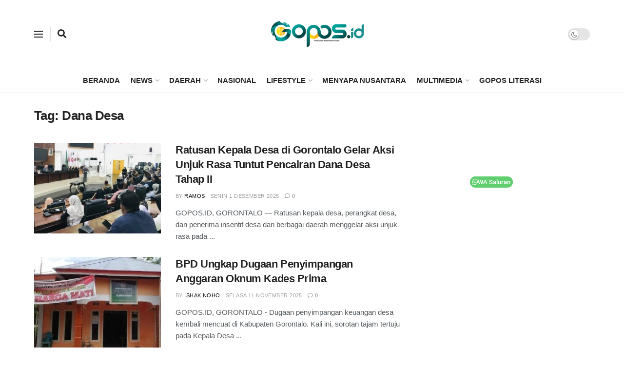

--- FILE ---
content_type: text/html; charset=UTF-8
request_url: https://gopos.id/tag/dana-desa/
body_size: 59105
content:
<!doctype html>
<!--[if lt IE 7]> <html class="no-js lt-ie9 lt-ie8 lt-ie7" lang="id"> <![endif]-->
<!--[if IE 7]>    <html class="no-js lt-ie9 lt-ie8" lang="id"> <![endif]-->
<!--[if IE 8]>    <html class="no-js lt-ie9" lang="id"> <![endif]-->
<!--[if IE 9]>    <html class="no-js lt-ie10" lang="id"> <![endif]-->
<!--[if gt IE 8]><!--> <html class="no-js" lang="id"> <!--<![endif]-->
<head>
    <meta http-equiv="Content-Type" content="text/html; charset=UTF-8" />
    <meta name='viewport' content='width=device-width, initial-scale=1, user-scalable=yes' />
    <link rel="profile" href="http://gmpg.org/xfn/11" />
    <link rel="pingback" href="https://gopos.id/xmlrpc.php" />
    <meta name='robots' content='index, follow, max-image-preview:large, max-snippet:-1, max-video-preview:-1' />
	<style>img:is([sizes="auto" i], [sizes^="auto," i]) { contain-intrinsic-size: 3000px 1500px }</style>
	<meta property="og:type" content="website">
<meta property="og:title" content="Ratusan Kepala Desa di Gorontalo Gelar Aksi Unjuk Rasa Tuntut Pencairan Dana Desa Tahap II">
<meta property="og:site_name" content="gopos.id">
<meta property="og:description" content="GOPOS.ID, GORONTALO — Ratusan kepala desa, perangkat desa, dan penerima insentif desa dari berbagai daerah menggelar aksi unjuk rasa pada">
<meta property="og:url" content="https://gopos.id/tag/dana-desa">
<meta property="og:locale" content="id_ID">
<meta property="og:image" content="https://gopos.id/wp-content/uploads/2025/12/0D513A0C-F352-4348-8022-486AB61FACE2-scaled.jpeg">
<meta property="og:image:height" content="1186">
<meta property="og:image:width" content="2560">
<meta name="twitter:card" content="summary">
<meta name="twitter:url" content="https://gopos.id/tag/dana-desa">
<meta name="twitter:title" content="Ratusan Kepala Desa di Gorontalo Gelar Aksi Unjuk Rasa Tuntut Pencairan Dana Desa Tahap II">
<meta name="twitter:description" content="GOPOS.ID, GORONTALO — Ratusan kepala desa, perangkat desa, dan penerima insentif desa dari berbagai daerah menggelar aksi unjuk rasa pada">
<meta name="twitter:image" content="https://gopos.id/wp-content/uploads/2025/12/0D513A0C-F352-4348-8022-486AB61FACE2-scaled.jpeg">
<meta name="twitter:image:width" content="2560">
<meta name="twitter:image:height" content="1186">
<meta name="twitter:site" content="http://twitter.com">
<meta property="fb:app_id" content="1190848430957210">			<script type="text/javascript">
			  var jnews_ajax_url = '/?ajax-request=jnews'
			</script>
			<script type="text/javascript">;window.jnews=window.jnews||{},window.jnews.library=window.jnews.library||{},window.jnews.library=function(){"use strict";var e=this;e.win=window,e.doc=document,e.noop=function(){},e.globalBody=e.doc.getElementsByTagName("body")[0],e.globalBody=e.globalBody?e.globalBody:e.doc,e.win.jnewsDataStorage=e.win.jnewsDataStorage||{_storage:new WeakMap,put:function(e,t,n){this._storage.has(e)||this._storage.set(e,new Map),this._storage.get(e).set(t,n)},get:function(e,t){return this._storage.get(e).get(t)},has:function(e,t){return this._storage.has(e)&&this._storage.get(e).has(t)},remove:function(e,t){var n=this._storage.get(e).delete(t);return 0===!this._storage.get(e).size&&this._storage.delete(e),n}},e.windowWidth=function(){return e.win.innerWidth||e.docEl.clientWidth||e.globalBody.clientWidth},e.windowHeight=function(){return e.win.innerHeight||e.docEl.clientHeight||e.globalBody.clientHeight},e.requestAnimationFrame=e.win.requestAnimationFrame||e.win.webkitRequestAnimationFrame||e.win.mozRequestAnimationFrame||e.win.msRequestAnimationFrame||window.oRequestAnimationFrame||function(e){return setTimeout(e,1e3/60)},e.cancelAnimationFrame=e.win.cancelAnimationFrame||e.win.webkitCancelAnimationFrame||e.win.webkitCancelRequestAnimationFrame||e.win.mozCancelAnimationFrame||e.win.msCancelRequestAnimationFrame||e.win.oCancelRequestAnimationFrame||function(e){clearTimeout(e)},e.classListSupport="classList"in document.createElement("_"),e.hasClass=e.classListSupport?function(e,t){return e.classList.contains(t)}:function(e,t){return e.className.indexOf(t)>=0},e.addClass=e.classListSupport?function(t,n){e.hasClass(t,n)||t.classList.add(n)}:function(t,n){e.hasClass(t,n)||(t.className+=" "+n)},e.removeClass=e.classListSupport?function(t,n){e.hasClass(t,n)&&t.classList.remove(n)}:function(t,n){e.hasClass(t,n)&&(t.className=t.className.replace(n,""))},e.objKeys=function(e){var t=[];for(var n in e)Object.prototype.hasOwnProperty.call(e,n)&&t.push(n);return t},e.isObjectSame=function(e,t){var n=!0;return JSON.stringify(e)!==JSON.stringify(t)&&(n=!1),n},e.extend=function(){for(var e,t,n,o=arguments[0]||{},i=1,a=arguments.length;i<a;i++)if(null!==(e=arguments[i]))for(t in e)o!==(n=e[t])&&void 0!==n&&(o[t]=n);return o},e.dataStorage=e.win.jnewsDataStorage,e.isVisible=function(e){return 0!==e.offsetWidth&&0!==e.offsetHeight||e.getBoundingClientRect().length},e.getHeight=function(e){return e.offsetHeight||e.clientHeight||e.getBoundingClientRect().height},e.getWidth=function(e){return e.offsetWidth||e.clientWidth||e.getBoundingClientRect().width},e.supportsPassive=!1;try{var t=Object.defineProperty({},"passive",{get:function(){e.supportsPassive=!0}});"createEvent"in e.doc?e.win.addEventListener("test",null,t):"fireEvent"in e.doc&&e.win.attachEvent("test",null)}catch(e){}e.passiveOption=!!e.supportsPassive&&{passive:!0},e.setStorage=function(e,t){e="jnews-"+e;var n={expired:Math.floor(((new Date).getTime()+432e5)/1e3)};t=Object.assign(n,t);localStorage.setItem(e,JSON.stringify(t))},e.getStorage=function(e){e="jnews-"+e;var t=localStorage.getItem(e);return null!==t&&0<t.length?JSON.parse(localStorage.getItem(e)):{}},e.expiredStorage=function(){var t,n="jnews-";for(var o in localStorage)o.indexOf(n)>-1&&"undefined"!==(t=e.getStorage(o.replace(n,""))).expired&&t.expired<Math.floor((new Date).getTime()/1e3)&&localStorage.removeItem(o)},e.addEvents=function(t,n,o){for(var i in n){var a=["touchstart","touchmove"].indexOf(i)>=0&&!o&&e.passiveOption;"createEvent"in e.doc?t.addEventListener(i,n[i],a):"fireEvent"in e.doc&&t.attachEvent("on"+i,n[i])}},e.removeEvents=function(t,n){for(var o in n)"createEvent"in e.doc?t.removeEventListener(o,n[o]):"fireEvent"in e.doc&&t.detachEvent("on"+o,n[o])},e.triggerEvents=function(t,n,o){var i;o=o||{detail:null};return"createEvent"in e.doc?(!(i=e.doc.createEvent("CustomEvent")||new CustomEvent(n)).initCustomEvent||i.initCustomEvent(n,!0,!1,o),void t.dispatchEvent(i)):"fireEvent"in e.doc?((i=e.doc.createEventObject()).eventType=n,void t.fireEvent("on"+i.eventType,i)):void 0},e.getParents=function(t,n){void 0===n&&(n=e.doc);for(var o=[],i=t.parentNode,a=!1;!a;)if(i){var r=i;r.querySelectorAll(n).length?a=!0:(o.push(r),i=r.parentNode)}else o=[],a=!0;return o},e.forEach=function(e,t,n){for(var o=0,i=e.length;o<i;o++)t.call(n,e[o],o)},e.getText=function(e){return e.innerText||e.textContent},e.setText=function(e,t){var n="object"==typeof t?t.innerText||t.textContent:t;e.innerText&&(e.innerText=n),e.textContent&&(e.textContent=n)},e.httpBuildQuery=function(t){return e.objKeys(t).reduce(function t(n){var o=arguments.length>1&&void 0!==arguments[1]?arguments[1]:null;return function(i,a){var r=n[a];a=encodeURIComponent(a);var s=o?"".concat(o,"[").concat(a,"]"):a;return null==r||"function"==typeof r?(i.push("".concat(s,"=")),i):["number","boolean","string"].includes(typeof r)?(i.push("".concat(s,"=").concat(encodeURIComponent(r))),i):(i.push(e.objKeys(r).reduce(t(r,s),[]).join("&")),i)}}(t),[]).join("&")},e.get=function(t,n,o,i){return o="function"==typeof o?o:e.noop,e.ajax("GET",t,n,o,i)},e.post=function(t,n,o,i){return o="function"==typeof o?o:e.noop,e.ajax("POST",t,n,o,i)},e.ajax=function(t,n,o,i,a){var r=new XMLHttpRequest,s=n,c=e.httpBuildQuery(o);if(t=-1!=["GET","POST"].indexOf(t)?t:"GET",r.open(t,s+("GET"==t?"?"+c:""),!0),"POST"==t&&r.setRequestHeader("Content-type","application/x-www-form-urlencoded"),r.setRequestHeader("X-Requested-With","XMLHttpRequest"),r.onreadystatechange=function(){4===r.readyState&&200<=r.status&&300>r.status&&"function"==typeof i&&i.call(void 0,r.response)},void 0!==a&&!a){return{xhr:r,send:function(){r.send("POST"==t?c:null)}}}return r.send("POST"==t?c:null),{xhr:r}},e.scrollTo=function(t,n,o){function i(e,t,n){this.start=this.position(),this.change=e-this.start,this.currentTime=0,this.increment=20,this.duration=void 0===n?500:n,this.callback=t,this.finish=!1,this.animateScroll()}return Math.easeInOutQuad=function(e,t,n,o){return(e/=o/2)<1?n/2*e*e+t:-n/2*(--e*(e-2)-1)+t},i.prototype.stop=function(){this.finish=!0},i.prototype.move=function(t){e.doc.documentElement.scrollTop=t,e.globalBody.parentNode.scrollTop=t,e.globalBody.scrollTop=t},i.prototype.position=function(){return e.doc.documentElement.scrollTop||e.globalBody.parentNode.scrollTop||e.globalBody.scrollTop},i.prototype.animateScroll=function(){this.currentTime+=this.increment;var t=Math.easeInOutQuad(this.currentTime,this.start,this.change,this.duration);this.move(t),this.currentTime<this.duration&&!this.finish?e.requestAnimationFrame.call(e.win,this.animateScroll.bind(this)):this.callback&&"function"==typeof this.callback&&this.callback()},new i(t,n,o)},e.unwrap=function(t){var n,o=t;e.forEach(t,(function(e,t){n?n+=e:n=e})),o.replaceWith(n)},e.performance={start:function(e){performance.mark(e+"Start")},stop:function(e){performance.mark(e+"End"),performance.measure(e,e+"Start",e+"End")}},e.fps=function(){var t=0,n=0,o=0;!function(){var i=t=0,a=0,r=0,s=document.getElementById("fpsTable"),c=function(t){void 0===document.getElementsByTagName("body")[0]?e.requestAnimationFrame.call(e.win,(function(){c(t)})):document.getElementsByTagName("body")[0].appendChild(t)};null===s&&((s=document.createElement("div")).style.position="fixed",s.style.top="120px",s.style.left="10px",s.style.width="100px",s.style.height="20px",s.style.border="1px solid black",s.style.fontSize="11px",s.style.zIndex="100000",s.style.backgroundColor="white",s.id="fpsTable",c(s));var l=function(){o++,n=Date.now(),(a=(o/(r=(n-t)/1e3)).toPrecision(2))!=i&&(i=a,s.innerHTML=i+"fps"),1<r&&(t=n,o=0),e.requestAnimationFrame.call(e.win,l)};l()}()},e.instr=function(e,t){for(var n=0;n<t.length;n++)if(-1!==e.toLowerCase().indexOf(t[n].toLowerCase()))return!0},e.winLoad=function(t,n){function o(o){if("complete"===e.doc.readyState||"interactive"===e.doc.readyState)return!o||n?setTimeout(t,n||1):t(o),1}o()||e.addEvents(e.win,{load:o})},e.docReady=function(t,n){function o(o){if("complete"===e.doc.readyState||"interactive"===e.doc.readyState)return!o||n?setTimeout(t,n||1):t(o),1}o()||e.addEvents(e.doc,{DOMContentLoaded:o})},e.fireOnce=function(){e.docReady((function(){e.assets=e.assets||[],e.assets.length&&(e.boot(),e.load_assets())}),50)},e.boot=function(){e.length&&e.doc.querySelectorAll("style[media]").forEach((function(e){"not all"==e.getAttribute("media")&&e.removeAttribute("media")}))},e.create_js=function(t,n){var o=e.doc.createElement("script");switch(o.setAttribute("src",t),n){case"defer":o.setAttribute("defer",!0);break;case"async":o.setAttribute("async",!0);break;case"deferasync":o.setAttribute("defer",!0),o.setAttribute("async",!0)}e.globalBody.appendChild(o)},e.load_assets=function(){"object"==typeof e.assets&&e.forEach(e.assets.slice(0),(function(t,n){var o="";t.defer&&(o+="defer"),t.async&&(o+="async"),e.create_js(t.url,o);var i=e.assets.indexOf(t);i>-1&&e.assets.splice(i,1)})),e.assets=jnewsoption.au_scripts=window.jnewsads=[]},e.setCookie=function(e,t,n){var o="";if(n){var i=new Date;i.setTime(i.getTime()+24*n*60*60*1e3),o="; expires="+i.toUTCString()}document.cookie=e+"="+(t||"")+o+"; path=/"},e.getCookie=function(e){for(var t=e+"=",n=document.cookie.split(";"),o=0;o<n.length;o++){for(var i=n[o];" "==i.charAt(0);)i=i.substring(1,i.length);if(0==i.indexOf(t))return i.substring(t.length,i.length)}return null},e.eraseCookie=function(e){document.cookie=e+"=; Path=/; Expires=Thu, 01 Jan 1970 00:00:01 GMT;"},e.docReady((function(){e.globalBody=e.globalBody==e.doc?e.doc.getElementsByTagName("body")[0]:e.globalBody,e.globalBody=e.globalBody?e.globalBody:e.doc})),e.winLoad((function(){e.winLoad((function(){var t=!1;if(void 0!==window.jnewsadmin)if(void 0!==window.file_version_checker){var n=e.objKeys(window.file_version_checker);n.length?n.forEach((function(e){t||"10.0.4"===window.file_version_checker[e]||(t=!0)})):t=!0}else t=!0;t&&(window.jnewsHelper.getMessage(),window.jnewsHelper.getNotice())}),2500)}))},window.jnews.library=new window.jnews.library;</script>
	<!-- This site is optimized with the Yoast SEO plugin v25.6 - https://yoast.com/wordpress/plugins/seo/ -->
	<title>Berita dan InformasiDana Desa Terkini dan Terbaru Hari ini - gopos.id</title>
	<link rel="canonical" href="https://gopos.id/tag/dana-desa/" />
	<link rel="next" href="https://gopos.id/tag/dana-desa/page/2/" />
	<meta property="og:locale" content="id_ID" />
	<meta property="og:type" content="article" />
	<meta property="og:title" content="Berita dan InformasiDana Desa Terkini dan Terbaru Hari ini - gopos.id" />
	<meta property="og:url" content="https://gopos.id/tag/dana-desa/" />
	<meta property="og:site_name" content="gopos.id" />
	<meta name="twitter:card" content="summary_large_image" />
	<meta name="twitter:site" content="@GoposId" />
	<script type="application/ld+json" class="yoast-schema-graph">{"@context":"https://schema.org","@graph":[{"@type":"CollectionPage","@id":"https://gopos.id/tag/dana-desa/","url":"https://gopos.id/tag/dana-desa/","name":"Berita dan InformasiDana Desa Terkini dan Terbaru Hari ini - gopos.id","isPartOf":{"@id":"https://gopos.id/#website"},"primaryImageOfPage":{"@id":"https://gopos.id/tag/dana-desa/#primaryimage"},"image":{"@id":"https://gopos.id/tag/dana-desa/#primaryimage"},"thumbnailUrl":"https://gopos.id/wp-content/uploads/2025/12/0D513A0C-F352-4348-8022-486AB61FACE2-scaled.jpeg","breadcrumb":{"@id":"https://gopos.id/tag/dana-desa/#breadcrumb"},"inLanguage":"id"},{"@type":"ImageObject","inLanguage":"id","@id":"https://gopos.id/tag/dana-desa/#primaryimage","url":"https://gopos.id/wp-content/uploads/2025/12/0D513A0C-F352-4348-8022-486AB61FACE2-scaled.jpeg","contentUrl":"https://gopos.id/wp-content/uploads/2025/12/0D513A0C-F352-4348-8022-486AB61FACE2-scaled.jpeg","width":2560,"height":1186},{"@type":"BreadcrumbList","@id":"https://gopos.id/tag/dana-desa/#breadcrumb","itemListElement":[{"@type":"ListItem","position":1,"name":"Home","item":"https://gopos.id/"},{"@type":"ListItem","position":2,"name":"Dana Desa"}]},{"@type":"WebSite","@id":"https://gopos.id/#website","url":"https://gopos.id/","name":"gopos.id","description":"Kabar dari Serambi Madinah","publisher":{"@id":"https://gopos.id/#/schema/person/3d24e34ef0d0f124a893d783db2407c0"},"potentialAction":[{"@type":"SearchAction","target":{"@type":"EntryPoint","urlTemplate":"https://gopos.id/?s={search_term_string}"},"query-input":{"@type":"PropertyValueSpecification","valueRequired":true,"valueName":"search_term_string"}}],"inLanguage":"id"},{"@type":["Person","Organization"],"@id":"https://gopos.id/#/schema/person/3d24e34ef0d0f124a893d783db2407c0","name":"fahmi","image":{"@type":"ImageObject","inLanguage":"id","@id":"https://gopos.id/#/schema/person/image/","url":"https://gopos.id/wp-content/uploads/2023/06/Untitled-design-13.png","contentUrl":"https://gopos.id/wp-content/uploads/2023/06/Untitled-design-13.png","width":384,"height":120,"caption":"fahmi"},"logo":{"@id":"https://gopos.id/#/schema/person/image/"}}]}</script>
	<!-- / Yoast SEO plugin. -->


<link rel='dns-prefetch' href='//stats.wp.com' />
<link rel='dns-prefetch' href='//jetpack.wordpress.com' />
<link rel='dns-prefetch' href='//s0.wp.com' />
<link rel='dns-prefetch' href='//public-api.wordpress.com' />
<link rel='dns-prefetch' href='//0.gravatar.com' />
<link rel='dns-prefetch' href='//1.gravatar.com' />
<link rel='dns-prefetch' href='//2.gravatar.com' />
<link rel='preconnect' href='//c0.wp.com' />
<link rel="alternate" type="application/rss+xml" title="gopos.id &raquo; Feed" href="https://gopos.id/feed/" />
<link rel="alternate" type="application/rss+xml" title="gopos.id &raquo; Umpan Komentar" href="https://gopos.id/comments/feed/" />
<link rel="alternate" type="application/rss+xml" title="gopos.id &raquo; Dana Desa Umpan Tag" href="https://gopos.id/tag/dana-desa/feed/" />
<script type="text/javascript">
/* <![CDATA[ */
window._wpemojiSettings = {"baseUrl":"https:\/\/s.w.org\/images\/core\/emoji\/16.0.1\/72x72\/","ext":".png","svgUrl":"https:\/\/s.w.org\/images\/core\/emoji\/16.0.1\/svg\/","svgExt":".svg","source":{"concatemoji":"https:\/\/gopos.id\/wp-includes\/js\/wp-emoji-release.min.js?ver=6.8.3"}};
/*! This file is auto-generated */
!function(s,n){var o,i,e;function c(e){try{var t={supportTests:e,timestamp:(new Date).valueOf()};sessionStorage.setItem(o,JSON.stringify(t))}catch(e){}}function p(e,t,n){e.clearRect(0,0,e.canvas.width,e.canvas.height),e.fillText(t,0,0);var t=new Uint32Array(e.getImageData(0,0,e.canvas.width,e.canvas.height).data),a=(e.clearRect(0,0,e.canvas.width,e.canvas.height),e.fillText(n,0,0),new Uint32Array(e.getImageData(0,0,e.canvas.width,e.canvas.height).data));return t.every(function(e,t){return e===a[t]})}function u(e,t){e.clearRect(0,0,e.canvas.width,e.canvas.height),e.fillText(t,0,0);for(var n=e.getImageData(16,16,1,1),a=0;a<n.data.length;a++)if(0!==n.data[a])return!1;return!0}function f(e,t,n,a){switch(t){case"flag":return n(e,"\ud83c\udff3\ufe0f\u200d\u26a7\ufe0f","\ud83c\udff3\ufe0f\u200b\u26a7\ufe0f")?!1:!n(e,"\ud83c\udde8\ud83c\uddf6","\ud83c\udde8\u200b\ud83c\uddf6")&&!n(e,"\ud83c\udff4\udb40\udc67\udb40\udc62\udb40\udc65\udb40\udc6e\udb40\udc67\udb40\udc7f","\ud83c\udff4\u200b\udb40\udc67\u200b\udb40\udc62\u200b\udb40\udc65\u200b\udb40\udc6e\u200b\udb40\udc67\u200b\udb40\udc7f");case"emoji":return!a(e,"\ud83e\udedf")}return!1}function g(e,t,n,a){var r="undefined"!=typeof WorkerGlobalScope&&self instanceof WorkerGlobalScope?new OffscreenCanvas(300,150):s.createElement("canvas"),o=r.getContext("2d",{willReadFrequently:!0}),i=(o.textBaseline="top",o.font="600 32px Arial",{});return e.forEach(function(e){i[e]=t(o,e,n,a)}),i}function t(e){var t=s.createElement("script");t.src=e,t.defer=!0,s.head.appendChild(t)}"undefined"!=typeof Promise&&(o="wpEmojiSettingsSupports",i=["flag","emoji"],n.supports={everything:!0,everythingExceptFlag:!0},e=new Promise(function(e){s.addEventListener("DOMContentLoaded",e,{once:!0})}),new Promise(function(t){var n=function(){try{var e=JSON.parse(sessionStorage.getItem(o));if("object"==typeof e&&"number"==typeof e.timestamp&&(new Date).valueOf()<e.timestamp+604800&&"object"==typeof e.supportTests)return e.supportTests}catch(e){}return null}();if(!n){if("undefined"!=typeof Worker&&"undefined"!=typeof OffscreenCanvas&&"undefined"!=typeof URL&&URL.createObjectURL&&"undefined"!=typeof Blob)try{var e="postMessage("+g.toString()+"("+[JSON.stringify(i),f.toString(),p.toString(),u.toString()].join(",")+"));",a=new Blob([e],{type:"text/javascript"}),r=new Worker(URL.createObjectURL(a),{name:"wpTestEmojiSupports"});return void(r.onmessage=function(e){c(n=e.data),r.terminate(),t(n)})}catch(e){}c(n=g(i,f,p,u))}t(n)}).then(function(e){for(var t in e)n.supports[t]=e[t],n.supports.everything=n.supports.everything&&n.supports[t],"flag"!==t&&(n.supports.everythingExceptFlag=n.supports.everythingExceptFlag&&n.supports[t]);n.supports.everythingExceptFlag=n.supports.everythingExceptFlag&&!n.supports.flag,n.DOMReady=!1,n.readyCallback=function(){n.DOMReady=!0}}).then(function(){return e}).then(function(){var e;n.supports.everything||(n.readyCallback(),(e=n.source||{}).concatemoji?t(e.concatemoji):e.wpemoji&&e.twemoji&&(t(e.twemoji),t(e.wpemoji)))}))}((window,document),window._wpemojiSettings);
/* ]]> */
</script>

<style id='wp-emoji-styles-inline-css' type='text/css'>

	img.wp-smiley, img.emoji {
		display: inline !important;
		border: none !important;
		box-shadow: none !important;
		height: 1em !important;
		width: 1em !important;
		margin: 0 0.07em !important;
		vertical-align: -0.1em !important;
		background: none !important;
		padding: 0 !important;
	}
</style>
<link rel='stylesheet' id='wp-block-library-css' href='https://c0.wp.com/c/6.8.3/wp-includes/css/dist/block-library/style.min.css' type='text/css' media='all' />
<style id='classic-theme-styles-inline-css' type='text/css'>
/*! This file is auto-generated */
.wp-block-button__link{color:#fff;background-color:#32373c;border-radius:9999px;box-shadow:none;text-decoration:none;padding:calc(.667em + 2px) calc(1.333em + 2px);font-size:1.125em}.wp-block-file__button{background:#32373c;color:#fff;text-decoration:none}
</style>
<link rel='stylesheet' id='mediaelement-css' href='https://c0.wp.com/c/6.8.3/wp-includes/js/mediaelement/mediaelementplayer-legacy.min.css' type='text/css' media='all' />
<link rel='stylesheet' id='wp-mediaelement-css' href='https://c0.wp.com/c/6.8.3/wp-includes/js/mediaelement/wp-mediaelement.min.css' type='text/css' media='all' />
<style id='jetpack-sharing-buttons-style-inline-css' type='text/css'>
.jetpack-sharing-buttons__services-list{display:flex;flex-direction:row;flex-wrap:wrap;gap:0;list-style-type:none;margin:5px;padding:0}.jetpack-sharing-buttons__services-list.has-small-icon-size{font-size:12px}.jetpack-sharing-buttons__services-list.has-normal-icon-size{font-size:16px}.jetpack-sharing-buttons__services-list.has-large-icon-size{font-size:24px}.jetpack-sharing-buttons__services-list.has-huge-icon-size{font-size:36px}@media print{.jetpack-sharing-buttons__services-list{display:none!important}}.editor-styles-wrapper .wp-block-jetpack-sharing-buttons{gap:0;padding-inline-start:0}ul.jetpack-sharing-buttons__services-list.has-background{padding:1.25em 2.375em}
</style>
<style id='global-styles-inline-css' type='text/css'>
:root{--wp--preset--aspect-ratio--square: 1;--wp--preset--aspect-ratio--4-3: 4/3;--wp--preset--aspect-ratio--3-4: 3/4;--wp--preset--aspect-ratio--3-2: 3/2;--wp--preset--aspect-ratio--2-3: 2/3;--wp--preset--aspect-ratio--16-9: 16/9;--wp--preset--aspect-ratio--9-16: 9/16;--wp--preset--color--black: #000000;--wp--preset--color--cyan-bluish-gray: #abb8c3;--wp--preset--color--white: #ffffff;--wp--preset--color--pale-pink: #f78da7;--wp--preset--color--vivid-red: #cf2e2e;--wp--preset--color--luminous-vivid-orange: #ff6900;--wp--preset--color--luminous-vivid-amber: #fcb900;--wp--preset--color--light-green-cyan: #7bdcb5;--wp--preset--color--vivid-green-cyan: #00d084;--wp--preset--color--pale-cyan-blue: #8ed1fc;--wp--preset--color--vivid-cyan-blue: #0693e3;--wp--preset--color--vivid-purple: #9b51e0;--wp--preset--gradient--vivid-cyan-blue-to-vivid-purple: linear-gradient(135deg,rgba(6,147,227,1) 0%,rgb(155,81,224) 100%);--wp--preset--gradient--light-green-cyan-to-vivid-green-cyan: linear-gradient(135deg,rgb(122,220,180) 0%,rgb(0,208,130) 100%);--wp--preset--gradient--luminous-vivid-amber-to-luminous-vivid-orange: linear-gradient(135deg,rgba(252,185,0,1) 0%,rgba(255,105,0,1) 100%);--wp--preset--gradient--luminous-vivid-orange-to-vivid-red: linear-gradient(135deg,rgba(255,105,0,1) 0%,rgb(207,46,46) 100%);--wp--preset--gradient--very-light-gray-to-cyan-bluish-gray: linear-gradient(135deg,rgb(238,238,238) 0%,rgb(169,184,195) 100%);--wp--preset--gradient--cool-to-warm-spectrum: linear-gradient(135deg,rgb(74,234,220) 0%,rgb(151,120,209) 20%,rgb(207,42,186) 40%,rgb(238,44,130) 60%,rgb(251,105,98) 80%,rgb(254,248,76) 100%);--wp--preset--gradient--blush-light-purple: linear-gradient(135deg,rgb(255,206,236) 0%,rgb(152,150,240) 100%);--wp--preset--gradient--blush-bordeaux: linear-gradient(135deg,rgb(254,205,165) 0%,rgb(254,45,45) 50%,rgb(107,0,62) 100%);--wp--preset--gradient--luminous-dusk: linear-gradient(135deg,rgb(255,203,112) 0%,rgb(199,81,192) 50%,rgb(65,88,208) 100%);--wp--preset--gradient--pale-ocean: linear-gradient(135deg,rgb(255,245,203) 0%,rgb(182,227,212) 50%,rgb(51,167,181) 100%);--wp--preset--gradient--electric-grass: linear-gradient(135deg,rgb(202,248,128) 0%,rgb(113,206,126) 100%);--wp--preset--gradient--midnight: linear-gradient(135deg,rgb(2,3,129) 0%,rgb(40,116,252) 100%);--wp--preset--font-size--small: 13px;--wp--preset--font-size--medium: 20px;--wp--preset--font-size--large: 36px;--wp--preset--font-size--x-large: 42px;--wp--preset--spacing--20: 0.44rem;--wp--preset--spacing--30: 0.67rem;--wp--preset--spacing--40: 1rem;--wp--preset--spacing--50: 1.5rem;--wp--preset--spacing--60: 2.25rem;--wp--preset--spacing--70: 3.38rem;--wp--preset--spacing--80: 5.06rem;--wp--preset--shadow--natural: 6px 6px 9px rgba(0, 0, 0, 0.2);--wp--preset--shadow--deep: 12px 12px 50px rgba(0, 0, 0, 0.4);--wp--preset--shadow--sharp: 6px 6px 0px rgba(0, 0, 0, 0.2);--wp--preset--shadow--outlined: 6px 6px 0px -3px rgba(255, 255, 255, 1), 6px 6px rgba(0, 0, 0, 1);--wp--preset--shadow--crisp: 6px 6px 0px rgba(0, 0, 0, 1);}:where(.is-layout-flex){gap: 0.5em;}:where(.is-layout-grid){gap: 0.5em;}body .is-layout-flex{display: flex;}.is-layout-flex{flex-wrap: wrap;align-items: center;}.is-layout-flex > :is(*, div){margin: 0;}body .is-layout-grid{display: grid;}.is-layout-grid > :is(*, div){margin: 0;}:where(.wp-block-columns.is-layout-flex){gap: 2em;}:where(.wp-block-columns.is-layout-grid){gap: 2em;}:where(.wp-block-post-template.is-layout-flex){gap: 1.25em;}:where(.wp-block-post-template.is-layout-grid){gap: 1.25em;}.has-black-color{color: var(--wp--preset--color--black) !important;}.has-cyan-bluish-gray-color{color: var(--wp--preset--color--cyan-bluish-gray) !important;}.has-white-color{color: var(--wp--preset--color--white) !important;}.has-pale-pink-color{color: var(--wp--preset--color--pale-pink) !important;}.has-vivid-red-color{color: var(--wp--preset--color--vivid-red) !important;}.has-luminous-vivid-orange-color{color: var(--wp--preset--color--luminous-vivid-orange) !important;}.has-luminous-vivid-amber-color{color: var(--wp--preset--color--luminous-vivid-amber) !important;}.has-light-green-cyan-color{color: var(--wp--preset--color--light-green-cyan) !important;}.has-vivid-green-cyan-color{color: var(--wp--preset--color--vivid-green-cyan) !important;}.has-pale-cyan-blue-color{color: var(--wp--preset--color--pale-cyan-blue) !important;}.has-vivid-cyan-blue-color{color: var(--wp--preset--color--vivid-cyan-blue) !important;}.has-vivid-purple-color{color: var(--wp--preset--color--vivid-purple) !important;}.has-black-background-color{background-color: var(--wp--preset--color--black) !important;}.has-cyan-bluish-gray-background-color{background-color: var(--wp--preset--color--cyan-bluish-gray) !important;}.has-white-background-color{background-color: var(--wp--preset--color--white) !important;}.has-pale-pink-background-color{background-color: var(--wp--preset--color--pale-pink) !important;}.has-vivid-red-background-color{background-color: var(--wp--preset--color--vivid-red) !important;}.has-luminous-vivid-orange-background-color{background-color: var(--wp--preset--color--luminous-vivid-orange) !important;}.has-luminous-vivid-amber-background-color{background-color: var(--wp--preset--color--luminous-vivid-amber) !important;}.has-light-green-cyan-background-color{background-color: var(--wp--preset--color--light-green-cyan) !important;}.has-vivid-green-cyan-background-color{background-color: var(--wp--preset--color--vivid-green-cyan) !important;}.has-pale-cyan-blue-background-color{background-color: var(--wp--preset--color--pale-cyan-blue) !important;}.has-vivid-cyan-blue-background-color{background-color: var(--wp--preset--color--vivid-cyan-blue) !important;}.has-vivid-purple-background-color{background-color: var(--wp--preset--color--vivid-purple) !important;}.has-black-border-color{border-color: var(--wp--preset--color--black) !important;}.has-cyan-bluish-gray-border-color{border-color: var(--wp--preset--color--cyan-bluish-gray) !important;}.has-white-border-color{border-color: var(--wp--preset--color--white) !important;}.has-pale-pink-border-color{border-color: var(--wp--preset--color--pale-pink) !important;}.has-vivid-red-border-color{border-color: var(--wp--preset--color--vivid-red) !important;}.has-luminous-vivid-orange-border-color{border-color: var(--wp--preset--color--luminous-vivid-orange) !important;}.has-luminous-vivid-amber-border-color{border-color: var(--wp--preset--color--luminous-vivid-amber) !important;}.has-light-green-cyan-border-color{border-color: var(--wp--preset--color--light-green-cyan) !important;}.has-vivid-green-cyan-border-color{border-color: var(--wp--preset--color--vivid-green-cyan) !important;}.has-pale-cyan-blue-border-color{border-color: var(--wp--preset--color--pale-cyan-blue) !important;}.has-vivid-cyan-blue-border-color{border-color: var(--wp--preset--color--vivid-cyan-blue) !important;}.has-vivid-purple-border-color{border-color: var(--wp--preset--color--vivid-purple) !important;}.has-vivid-cyan-blue-to-vivid-purple-gradient-background{background: var(--wp--preset--gradient--vivid-cyan-blue-to-vivid-purple) !important;}.has-light-green-cyan-to-vivid-green-cyan-gradient-background{background: var(--wp--preset--gradient--light-green-cyan-to-vivid-green-cyan) !important;}.has-luminous-vivid-amber-to-luminous-vivid-orange-gradient-background{background: var(--wp--preset--gradient--luminous-vivid-amber-to-luminous-vivid-orange) !important;}.has-luminous-vivid-orange-to-vivid-red-gradient-background{background: var(--wp--preset--gradient--luminous-vivid-orange-to-vivid-red) !important;}.has-very-light-gray-to-cyan-bluish-gray-gradient-background{background: var(--wp--preset--gradient--very-light-gray-to-cyan-bluish-gray) !important;}.has-cool-to-warm-spectrum-gradient-background{background: var(--wp--preset--gradient--cool-to-warm-spectrum) !important;}.has-blush-light-purple-gradient-background{background: var(--wp--preset--gradient--blush-light-purple) !important;}.has-blush-bordeaux-gradient-background{background: var(--wp--preset--gradient--blush-bordeaux) !important;}.has-luminous-dusk-gradient-background{background: var(--wp--preset--gradient--luminous-dusk) !important;}.has-pale-ocean-gradient-background{background: var(--wp--preset--gradient--pale-ocean) !important;}.has-electric-grass-gradient-background{background: var(--wp--preset--gradient--electric-grass) !important;}.has-midnight-gradient-background{background: var(--wp--preset--gradient--midnight) !important;}.has-small-font-size{font-size: var(--wp--preset--font-size--small) !important;}.has-medium-font-size{font-size: var(--wp--preset--font-size--medium) !important;}.has-large-font-size{font-size: var(--wp--preset--font-size--large) !important;}.has-x-large-font-size{font-size: var(--wp--preset--font-size--x-large) !important;}
:where(.wp-block-post-template.is-layout-flex){gap: 1.25em;}:where(.wp-block-post-template.is-layout-grid){gap: 1.25em;}
:where(.wp-block-columns.is-layout-flex){gap: 2em;}:where(.wp-block-columns.is-layout-grid){gap: 2em;}
:root :where(.wp-block-pullquote){font-size: 1.5em;line-height: 1.6;}
</style>
<link data-optimized="1" rel='stylesheet' id='elementor-frontend-css' href='https://gopos.id/wp-content/litespeed/css/cf0307746d3db340d921d688c092b640.css?ver=570a3' type='text/css' media='all' />
<link data-optimized="1" rel='stylesheet' id='font-awesome-css' href='https://gopos.id/wp-content/litespeed/css/8d16a0abcff7792abf4592976f9be942.css?ver=a08b5' type='text/css' media='all' />
<link data-optimized="1" rel='stylesheet' id='jnews-frontend-css' href='https://gopos.id/wp-content/litespeed/css/c456b7901862a514a0f5259bc9421176.css?ver=bd17d' type='text/css' media='all' />
<link data-optimized="1" rel='stylesheet' id='jnews-elementor-css' href='https://gopos.id/wp-content/litespeed/css/17f882b342f9b01dae1585d796f173a1.css?ver=4b913' type='text/css' media='all' />
<link data-optimized="1" rel='stylesheet' id='jnews-style-css' href='https://gopos.id/wp-content/litespeed/css/96ba4e24da008d588104e4ea6aa4179f.css?ver=a7b48' type='text/css' media='all' />
<link data-optimized="1" rel='stylesheet' id='jnews-darkmode-css' href='https://gopos.id/wp-content/litespeed/css/ec155857abeda16957c3a40711e3412a.css?ver=7c229' type='text/css' media='all' />
<link data-optimized="1" rel='stylesheet' id='jnews-scheme-css' href='https://gopos.id/wp-content/litespeed/css/3b645899be49141445bc70e4beac73bb.css?ver=fb5c8' type='text/css' media='all' />
<script type="text/javascript" id="image-watermark-no-right-click-js-before">
/* <![CDATA[ */
var iwArgsNoRightClick = {"rightclick":"Y","draganddrop":"Y"};
/* ]]> */
</script>
<script data-optimized="1" type="text/javascript" src="https://gopos.id/wp-content/litespeed/js/effd015885ceee637e2e689f21e30879.js?ver=a1ba6" id="image-watermark-no-right-click-js"></script>
<script type="text/javascript" src="https://c0.wp.com/c/6.8.3/wp-includes/js/jquery/jquery.min.js" id="jquery-core-js"></script>
<script type="text/javascript" src="https://c0.wp.com/c/6.8.3/wp-includes/js/jquery/jquery-migrate.min.js" id="jquery-migrate-js"></script>
<link rel="https://api.w.org/" href="https://gopos.id/wp-json/" /><link rel="alternate" title="JSON" type="application/json" href="https://gopos.id/wp-json/wp/v2/tags/267" /><link rel="EditURI" type="application/rsd+xml" title="RSD" href="https://gopos.id/xmlrpc.php?rsd" />
<meta name="generator" content="WordPress 6.8.3" />
	<style>img#wpstats{display:none}</style>
		<meta name="generator" content="Elementor 3.28.4; features: additional_custom_breakpoints, e_local_google_fonts; settings: css_print_method-external, google_font-enabled, font_display-auto">
      <meta name="onesignal" content="wordpress-plugin"/>
            <script>

      window.OneSignalDeferred = window.OneSignalDeferred || [];

      OneSignalDeferred.push(function(OneSignal) {
        var oneSignal_options = {};
        window._oneSignalInitOptions = oneSignal_options;

        oneSignal_options['serviceWorkerParam'] = { scope: '/' };
oneSignal_options['serviceWorkerPath'] = 'OneSignalSDKWorker.js.php';

        OneSignal.Notifications.setDefaultUrl("https://gopos.id");

        oneSignal_options['wordpress'] = true;
oneSignal_options['appId'] = 'ce0292b1-48cc-4996-a30e-69f7019ebe02';
oneSignal_options['allowLocalhostAsSecureOrigin'] = true;
oneSignal_options['welcomeNotification'] = { };
oneSignal_options['welcomeNotification']['title'] = "";
oneSignal_options['welcomeNotification']['message'] = "";
oneSignal_options['path'] = "https://gopos.id/wp-content/plugins/onesignal-free-web-push-notifications/sdk_files/";
oneSignal_options['safari_web_id'] = "gopos.id";
oneSignal_options['promptOptions'] = { };
oneSignal_options['notifyButton'] = { };
oneSignal_options['notifyButton']['enable'] = true;
oneSignal_options['notifyButton']['position'] = 'bottom-left';
oneSignal_options['notifyButton']['theme'] = 'default';
oneSignal_options['notifyButton']['size'] = 'small';
oneSignal_options['notifyButton']['showCredit'] = true;
oneSignal_options['notifyButton']['text'] = {};
oneSignal_options['notifyButton']['text']['tip.state.unsubscribed'] = 'Ikuti untuk notifikasi';
oneSignal_options['notifyButton']['text']['tip.state.subscribed'] = 'terima kasih telah mengikuti kami';
oneSignal_options['notifyButton']['text']['message.action.subscribed'] = 'Terima kasih sahabat gopos.id';
oneSignal_options['notifyButton']['text']['message.action.resubscribed'] = 'kamu telah mengikuti kami';
oneSignal_options['notifyButton']['text']['message.action.unsubscribed'] = 'kamu akan menerima notifikasi mengenai berita gopos.id';
oneSignal_options['notifyButton']['text']['dialog.main.button.subscribe'] = 'Ikuti';
oneSignal_options['notifyButton']['colors'] = {};
oneSignal_options['notifyButton']['offset'] = {};
              OneSignal.init(window._oneSignalInitOptions);
              OneSignal.Slidedown.promptPush()      });

      function documentInitOneSignal() {
        var oneSignal_elements = document.getElementsByClassName("OneSignal-prompt");

        var oneSignalLinkClickHandler = function(event) { OneSignal.Notifications.requestPermission(); event.preventDefault(); };        for(var i = 0; i < oneSignal_elements.length; i++)
          oneSignal_elements[i].addEventListener('click', oneSignalLinkClickHandler, false);
      }

      if (document.readyState === 'complete') {
           documentInitOneSignal();
      }
      else {
           window.addEventListener("load", function(event){
               documentInitOneSignal();
          });
      }
    </script>
			<style>
				.e-con.e-parent:nth-of-type(n+4):not(.e-lazyloaded):not(.e-no-lazyload),
				.e-con.e-parent:nth-of-type(n+4):not(.e-lazyloaded):not(.e-no-lazyload) * {
					background-image: none !important;
				}
				@media screen and (max-height: 1024px) {
					.e-con.e-parent:nth-of-type(n+3):not(.e-lazyloaded):not(.e-no-lazyload),
					.e-con.e-parent:nth-of-type(n+3):not(.e-lazyloaded):not(.e-no-lazyload) * {
						background-image: none !important;
					}
				}
				@media screen and (max-height: 640px) {
					.e-con.e-parent:nth-of-type(n+2):not(.e-lazyloaded):not(.e-no-lazyload),
					.e-con.e-parent:nth-of-type(n+2):not(.e-lazyloaded):not(.e-no-lazyload) * {
						background-image: none !important;
					}
				}
			</style>
			<script type='application/ld+json'>{"@context":"http:\/\/schema.org","@type":"Organization","@id":"https:\/\/gopos.id\/#organization","url":"https:\/\/gopos.id\/","name":"","logo":{"@type":"ImageObject","url":""},"sameAs":["http:\/\/facebook.com","http:\/\/twitter.com"]}</script>
<script type='application/ld+json'>{"@context":"http:\/\/schema.org","@type":"WebSite","@id":"https:\/\/gopos.id\/#website","url":"https:\/\/gopos.id\/","name":"","potentialAction":{"@type":"SearchAction","target":"https:\/\/gopos.id\/?s={search_term_string}","query-input":"required name=search_term_string"}}</script>
<link rel="icon" href="https://gopos.id/wp-content/uploads/2024/01/cropped-logo-icon-gopos-baru-32x32.png" sizes="32x32" />
<link rel="icon" href="https://gopos.id/wp-content/uploads/2024/01/cropped-logo-icon-gopos-baru-192x192.png" sizes="192x192" />
<link rel="apple-touch-icon" href="https://gopos.id/wp-content/uploads/2024/01/cropped-logo-icon-gopos-baru-180x180.png" />
<meta name="msapplication-TileImage" content="https://gopos.id/wp-content/uploads/2024/01/cropped-logo-icon-gopos-baru-270x270.png" />
<style id="jeg_dynamic_css" type="text/css" data-type="jeg_custom-css">body { --j-accent-color : #4aa4a5; } a, .jeg_menu_style_5>li>a:hover, .jeg_menu_style_5>li.sfHover>a, .jeg_menu_style_5>li.current-menu-item>a, .jeg_menu_style_5>li.current-menu-ancestor>a, .jeg_navbar .jeg_menu:not(.jeg_main_menu)>li>a:hover, .jeg_midbar .jeg_menu:not(.jeg_main_menu)>li>a:hover, .jeg_side_tabs li.active, .jeg_block_heading_5 strong, .jeg_block_heading_6 strong, .jeg_block_heading_7 strong, .jeg_block_heading_8 strong, .jeg_subcat_list li a:hover, .jeg_subcat_list li button:hover, .jeg_pl_lg_7 .jeg_thumb .jeg_post_category a, .jeg_pl_xs_2:before, .jeg_pl_xs_4 .jeg_postblock_content:before, .jeg_postblock .jeg_post_title a:hover, .jeg_hero_style_6 .jeg_post_title a:hover, .jeg_sidefeed .jeg_pl_xs_3 .jeg_post_title a:hover, .widget_jnews_popular .jeg_post_title a:hover, .jeg_meta_author a, .widget_archive li a:hover, .widget_pages li a:hover, .widget_meta li a:hover, .widget_recent_entries li a:hover, .widget_rss li a:hover, .widget_rss cite, .widget_categories li a:hover, .widget_categories li.current-cat>a, #breadcrumbs a:hover, .jeg_share_count .counts, .commentlist .bypostauthor>.comment-body>.comment-author>.fn, span.required, .jeg_review_title, .bestprice .price, .authorlink a:hover, .jeg_vertical_playlist .jeg_video_playlist_play_icon, .jeg_vertical_playlist .jeg_video_playlist_item.active .jeg_video_playlist_thumbnail:before, .jeg_horizontal_playlist .jeg_video_playlist_play, .woocommerce li.product .pricegroup .button, .widget_display_forums li a:hover, .widget_display_topics li:before, .widget_display_replies li:before, .widget_display_views li:before, .bbp-breadcrumb a:hover, .jeg_mobile_menu li.sfHover>a, .jeg_mobile_menu li a:hover, .split-template-6 .pagenum, .jeg_mobile_menu_style_5>li>a:hover, .jeg_mobile_menu_style_5>li.sfHover>a, .jeg_mobile_menu_style_5>li.current-menu-item>a, .jeg_mobile_menu_style_5>li.current-menu-ancestor>a, .jeg_mobile_menu.jeg_menu_dropdown li.open > div > a { color : #4aa4a5; } .jeg_menu_style_1>li>a:before, .jeg_menu_style_2>li>a:before, .jeg_menu_style_3>li>a:before, .jeg_side_toggle, .jeg_slide_caption .jeg_post_category a, .jeg_slider_type_1_wrapper .tns-controls button.tns-next, .jeg_block_heading_1 .jeg_block_title span, .jeg_block_heading_2 .jeg_block_title span, .jeg_block_heading_3, .jeg_block_heading_4 .jeg_block_title span, .jeg_block_heading_6:after, .jeg_pl_lg_box .jeg_post_category a, .jeg_pl_md_box .jeg_post_category a, .jeg_readmore:hover, .jeg_thumb .jeg_post_category a, .jeg_block_loadmore a:hover, .jeg_postblock.alt .jeg_block_loadmore a:hover, .jeg_block_loadmore a.active, .jeg_postblock_carousel_2 .jeg_post_category a, .jeg_heroblock .jeg_post_category a, .jeg_pagenav_1 .page_number.active, .jeg_pagenav_1 .page_number.active:hover, input[type="submit"], .btn, .button, .widget_tag_cloud a:hover, .popularpost_item:hover .jeg_post_title a:before, .jeg_splitpost_4 .page_nav, .jeg_splitpost_5 .page_nav, .jeg_post_via a:hover, .jeg_post_source a:hover, .jeg_post_tags a:hover, .comment-reply-title small a:before, .comment-reply-title small a:after, .jeg_storelist .productlink, .authorlink li.active a:before, .jeg_footer.dark .socials_widget:not(.nobg) a:hover .fa, div.jeg_breakingnews_title, .jeg_overlay_slider_bottom_wrapper .tns-controls button, .jeg_overlay_slider_bottom_wrapper .tns-controls button:hover, .jeg_vertical_playlist .jeg_video_playlist_current, .woocommerce span.onsale, .woocommerce #respond input#submit:hover, .woocommerce a.button:hover, .woocommerce button.button:hover, .woocommerce input.button:hover, .woocommerce #respond input#submit.alt, .woocommerce a.button.alt, .woocommerce button.button.alt, .woocommerce input.button.alt, .jeg_popup_post .caption, .jeg_footer.dark input[type="submit"], .jeg_footer.dark .btn, .jeg_footer.dark .button, .footer_widget.widget_tag_cloud a:hover, .jeg_inner_content .content-inner .jeg_post_category a:hover, #buddypress .standard-form button, #buddypress a.button, #buddypress input[type="submit"], #buddypress input[type="button"], #buddypress input[type="reset"], #buddypress ul.button-nav li a, #buddypress .generic-button a, #buddypress .generic-button button, #buddypress .comment-reply-link, #buddypress a.bp-title-button, #buddypress.buddypress-wrap .members-list li .user-update .activity-read-more a, div#buddypress .standard-form button:hover, div#buddypress a.button:hover, div#buddypress input[type="submit"]:hover, div#buddypress input[type="button"]:hover, div#buddypress input[type="reset"]:hover, div#buddypress ul.button-nav li a:hover, div#buddypress .generic-button a:hover, div#buddypress .generic-button button:hover, div#buddypress .comment-reply-link:hover, div#buddypress a.bp-title-button:hover, div#buddypress.buddypress-wrap .members-list li .user-update .activity-read-more a:hover, #buddypress #item-nav .item-list-tabs ul li a:before, .jeg_inner_content .jeg_meta_container .follow-wrapper a { background-color : #4aa4a5; } .jeg_block_heading_7 .jeg_block_title span, .jeg_readmore:hover, .jeg_block_loadmore a:hover, .jeg_block_loadmore a.active, .jeg_pagenav_1 .page_number.active, .jeg_pagenav_1 .page_number.active:hover, .jeg_pagenav_3 .page_number:hover, .jeg_prevnext_post a:hover h3, .jeg_overlay_slider .jeg_post_category, .jeg_sidefeed .jeg_post.active, .jeg_vertical_playlist.jeg_vertical_playlist .jeg_video_playlist_item.active .jeg_video_playlist_thumbnail img, .jeg_horizontal_playlist .jeg_video_playlist_item.active { border-color : #4aa4a5; } .jeg_tabpost_nav li.active, .woocommerce div.product .woocommerce-tabs ul.tabs li.active, .jeg_mobile_menu_style_1>li.current-menu-item a, .jeg_mobile_menu_style_1>li.current-menu-ancestor a, .jeg_mobile_menu_style_2>li.current-menu-item::after, .jeg_mobile_menu_style_2>li.current-menu-ancestor::after, .jeg_mobile_menu_style_3>li.current-menu-item::before, .jeg_mobile_menu_style_3>li.current-menu-ancestor::before { border-bottom-color : #4aa4a5; } .jeg_header_sticky .jeg_navbar_wrapper:not(.jeg_navbar_boxed), .jeg_header_sticky .jeg_navbar_boxed .jeg_nav_row { background : #008080; } .jeg_stickybar, .jeg_stickybar.dark { color : #ffffff; } .jeg_stickybar a, .jeg_stickybar.dark a { color : #ffffff; } .jeg_mobile_bottombar { height : 60px; line-height : 60px; } .jnews .jeg_header .jeg_menu.jeg_top_menu > li > a { color : #000000; } </style><style type="text/css">
					.no_thumbnail .jeg_thumb,
					.thumbnail-container.no_thumbnail {
					    display: none !important;
					}
					.jeg_search_result .jeg_pl_xs_3.no_thumbnail .jeg_postblock_content,
					.jeg_sidefeed .jeg_pl_xs_3.no_thumbnail .jeg_postblock_content,
					.jeg_pl_sm.no_thumbnail .jeg_postblock_content {
					    margin-left: 0;
					}
					.jeg_postblock_11 .no_thumbnail .jeg_postblock_content,
					.jeg_postblock_12 .no_thumbnail .jeg_postblock_content,
					.jeg_postblock_12.jeg_col_3o3 .no_thumbnail .jeg_postblock_content  {
					    margin-top: 0;
					}
					.jeg_postblock_15 .jeg_pl_md_box.no_thumbnail .jeg_postblock_content,
					.jeg_postblock_19 .jeg_pl_md_box.no_thumbnail .jeg_postblock_content,
					.jeg_postblock_24 .jeg_pl_md_box.no_thumbnail .jeg_postblock_content,
					.jeg_sidefeed .jeg_pl_md_box .jeg_postblock_content {
					    position: relative;
					}
					.jeg_postblock_carousel_2 .no_thumbnail .jeg_post_title a,
					.jeg_postblock_carousel_2 .no_thumbnail .jeg_post_title a:hover,
					.jeg_postblock_carousel_2 .no_thumbnail .jeg_post_meta .fa {
					    color: #212121 !important;
					} 
					.jnews-dark-mode .jeg_postblock_carousel_2 .no_thumbnail .jeg_post_title a,
					.jnews-dark-mode .jeg_postblock_carousel_2 .no_thumbnail .jeg_post_title a:hover,
					.jnews-dark-mode .jeg_postblock_carousel_2 .no_thumbnail .jeg_post_meta .fa {
					    color: #fff !important;
					} 
				</style><style>
.ai-viewports                 {--ai: 1;}
.ai-viewport-3                { display: none !important;}
.ai-viewport-2                { display: none !important;}
.ai-viewport-1                { display: inherit !important;}
.ai-viewport-0                { display: none !important;}
@media (min-width: 768px) and (max-width: 979px) {
.ai-viewport-1                { display: none !important;}
.ai-viewport-2                { display: inherit !important;}
}
@media (max-width: 767px) {
.ai-viewport-1                { display: none !important;}
.ai-viewport-3                { display: inherit !important;}
}
</style>
<!-- Global site tag (gtag.js) - Google Analytics -->
<script async src="https://www.googletagmanager.com/gtag/js?id=UA-129880048-1"></script>
<script>
  window.dataLayer = window.dataLayer || [];
  function gtag(){dataLayer.push(arguments);}
  gtag('js', new Date());

  gtag('config', 'UA-129880048-1');
</script>

<!-- Google tag (gtag.js) -->
<script async src="https://www.googletagmanager.com/gtag/js?id=G-7C7ER2LRD9"></script>
<script>
  window.dataLayer = window.dataLayer || [];
  function gtag(){dataLayer.push(arguments);}
  gtag('js', new Date());

  gtag('config', 'G-7C7ER2LRD9');
</script>

<!-- script data-ad-client="ca-pub-5458572339388726" async src="https://pagead2.googlesyndication.com/pagead/js/adsbygoogle.js"></script -->
<script data-ad-client="ca-pub-6677173568865600" async src="https://pagead2.googlesyndication.com/pagead/js/adsbygoogle.js"></script>
	
	<!-- Google tag (gtag.js) -->
	<script async src="https://www.googletagmanager.com/gtag/js?id=G-7C7ER2LRD9"></script>
	<script>
	  window.dataLayer = window.dataLayer || [];
	  function gtag(){dataLayer.push(arguments);}
	  gtag('js', new Date());

	  gtag('config', 'G-7C7ER2LRD9');
	</script>
	
	<script data-ad-client="ca-pub-6677173568865600" async src="https://pagead2.googlesyndication.com/pagead/js/adsbygoogle.js"></script>
	<script async src="https://securepubads.g.doubleclick.net/tag/js/gpt.js"></script>
	<script>
	  window.googletag = window.googletag || {cmd: []};
		var gptAdSlots = [];
	  googletag.cmd.push(function() {
	var mapping = googletag.sizeMapping().
	addSize([728, 300], [[336, 280], [300, 250]]).
	addSize([0, 0], []). 
	build(); 
	var mapping1 = googletag.sizeMapping().
	addSize([728, 300], [[640, 360], [336, 280], [728, 90], [300, 250]]).
	addSize([0, 0], [[336, 280], [300, 250]]). 
	build(); 

	  gptAdSlots[0] = googletag.defineSlot('/21622890900/ID_gopos.id_pc_article_right1_300x250//336x280', [[336, 280], [300, 250]], 'div-gpt-ad-1582186429434-0').defineSizeMapping(mapping).setCollapseEmptyDiv(true).addService(googletag.pubads());
	gptAdSlots[1] = googletag.defineSlot('/21622890900/ID_gopos.id_res_article_Mid1_300x250//336x280', [[300, 250], [336, 280]], 'div-gpt-ad-1582186632782-0').setCollapseEmptyDiv(true).addService(googletag.pubads());
	gptAdSlots[2] = googletag.defineSlot('/21622890900/ID_gopos.id_res_article_Mid3_728x90//640x360//300x250//336x280', [[640, 360], [336, 280], [728, 90], [300, 250]], 'div-gpt-ad-1582186718678-0').defineSizeMapping(mapping1).setCollapseEmptyDiv(true).addService(googletag.pubads());
		googletag.pubads().enableSingleRequest();
		googletag.enableServices();
	  });
	</script>
</head>
<body class="archive tag tag-dana-desa tag-267 wp-embed-responsive wp-theme-jnews jeg_toggle_light jnews jsc_normal elementor-default elementor-kit-24855">

    
    
    <div class="jeg_ad jeg_ad_top jnews_header_top_ads">
        <div class='ads-wrapper  '></div>    </div>

    <!-- The Main Wrapper
    ============================================= -->
    <div class="jeg_viewport">

        
        <div class="jeg_header_wrapper">
            <div class="jeg_header_instagram_wrapper">
    </div>

<!-- HEADER -->
<div class="jeg_header normal">
    <div class="jeg_midbar jeg_container jeg_navbar_wrapper normal">
    <div class="container">
        <div class="jeg_nav_row">
            
                <div class="jeg_nav_col jeg_nav_left jeg_nav_normal">
                    <div class="item_wrap jeg_nav_alignleft">
                        <div class="jeg_nav_item jeg_nav_icon">
    <a href="#" aria-label="Show Menu" class="toggle_btn jeg_mobile_toggle">
    	<span></span><span></span><span></span>
    </a>
</div><div class="jeg_separator separator2"></div><div class="jeg_separator separator1"></div><!-- Search Icon -->
<div class="jeg_nav_item jeg_search_wrapper search_icon jeg_search_popup_expand">
    <a href="#" class="jeg_search_toggle" aria-label="Search Button"><i class="fa fa-search"></i></a>
    <form action="https://gopos.id/" method="get" class="jeg_search_form" target="_top">
    <input name="s" class="jeg_search_input" placeholder="Search..." type="text" value="" autocomplete="off">
	<button aria-label="Search Button" type="submit" class="jeg_search_button btn"><i class="fa fa-search"></i></button>
</form>
<!-- jeg_search_hide with_result no_result -->
<div class="jeg_search_result jeg_search_hide with_result">
    <div class="search-result-wrapper">
    </div>
    <div class="search-link search-noresult">
        No Result    </div>
    <div class="search-link search-all-button">
        <i class="fa fa-search"></i> View All Result    </div>
</div></div>                    </div>
                </div>

                
                <div class="jeg_nav_col jeg_nav_center jeg_nav_grow">
                    <div class="item_wrap jeg_nav_aligncenter">
                        <div class="jeg_nav_item jeg_logo jeg_desktop_logo">
			<div class="site-title">
			<a href="https://gopos.id/" aria-label="Visit Homepage" style="padding: 0 0 0 0;">
				<img class='jeg_logo_img' src="https://gopos.id/wp-content/uploads/2023/06/Untitled-design-13.png" srcset="https://gopos.id/wp-content/uploads/2023/06/Untitled-design-13.png 1x, https://gopos.id/wp-content/uploads/2023/06/Untitled-design-13.png 2x" alt="gopos.id"data-light-src="https://gopos.id/wp-content/uploads/2023/06/Untitled-design-13.png" data-light-srcset="https://gopos.id/wp-content/uploads/2023/06/Untitled-design-13.png 1x, https://gopos.id/wp-content/uploads/2023/06/Untitled-design-13.png 2x" data-dark-src="https://gopos.id/wp-content/uploads/2023/06/Untitled-design-13.png" data-dark-srcset="https://gopos.id/wp-content/uploads/2023/06/Untitled-design-13.png 1x, https://gopos.id/wp-content/uploads/2023/06/Untitled-design-13.png 2x"width="384" height="120">			</a>
		</div>
	</div>
                    </div>
                </div>

                
                <div class="jeg_nav_col jeg_nav_right jeg_nav_normal">
                    <div class="item_wrap jeg_nav_aligncenter">
                        <div class="jeg_nav_item jeg_dark_mode">
                    <label class="dark_mode_switch">
                        <input aria-label="Dark mode toogle" type="checkbox" class="jeg_dark_mode_toggle" >
                        <span class="slider round"></span>
                    </label>
                 </div>                    </div>
                </div>

                        </div>
    </div>
</div><div class="jeg_bottombar jeg_navbar jeg_container jeg_navbar_wrapper jeg_navbar_normal jeg_navbar_normal">
    <div class="container">
        <div class="jeg_nav_row">
            
                <div class="jeg_nav_col jeg_nav_left jeg_nav_normal">
                    <div class="item_wrap jeg_nav_aligncenter">
                                            </div>
                </div>

                
                <div class="jeg_nav_col jeg_nav_center jeg_nav_normal">
                    <div class="item_wrap jeg_nav_aligncenter">
                        <div class="jeg_nav_item jeg_main_menu_wrapper">
<div class="jeg_mainmenu_wrap"><ul class="jeg_menu jeg_main_menu jeg_menu_style_1" data-animation="animate"><li id="menu-item-93862" class="menu-item menu-item-type-post_type menu-item-object-page menu-item-93862 bgnav" data-item-row="default" ><a href="https://gopos.id/beranda/">BERANDA</a></li>
<li id="menu-item-93821" class="menu-item menu-item-type-custom menu-item-object-custom menu-item-has-children menu-item-93821 bgnav" data-item-row="default" ><a href="#">NEWS</a>
<ul class="sub-menu">
	<li id="menu-item-93823" class="menu-item menu-item-type-taxonomy menu-item-object-category menu-item-93823 bgnav" data-item-row="default" ><a href="https://gopos.id/category/hukum-kriminal/">Hukum &amp; Kriminal</a></li>
	<li id="menu-item-93825" class="menu-item menu-item-type-taxonomy menu-item-object-category menu-item-93825 bgnav" data-item-row="default" ><a href="https://gopos.id/category/indepth-news/">Indepth News</a></li>
	<li id="menu-item-93863" class="menu-item menu-item-type-taxonomy menu-item-object-category menu-item-93863 bgnav" data-item-row="default" ><a href="https://gopos.id/category/infografis/">INFOGRAFIS</a></li>
	<li id="menu-item-93824" class="menu-item menu-item-type-taxonomy menu-item-object-category menu-item-93824 bgnav" data-item-row="default" ><a href="https://gopos.id/category/info-pasar/">Info Pasar</a></li>
	<li id="menu-item-93870" class="menu-item menu-item-type-taxonomy menu-item-object-category menu-item-93870 bgnav" data-item-row="default" ><a href="https://gopos.id/category/olahraga/">Olahraga</a></li>
	<li id="menu-item-93826" class="menu-item menu-item-type-taxonomy menu-item-object-category menu-item-93826 bgnav" data-item-row="default" ><a href="https://gopos.id/category/pemilu/">Pemilu</a></li>
	<li id="menu-item-93871" class="menu-item menu-item-type-taxonomy menu-item-object-category menu-item-93871 bgnav" data-item-row="default" ><a href="https://gopos.id/category/peristiwa/">Peristiwa</a></li>
	<li id="menu-item-93872" class="menu-item menu-item-type-taxonomy menu-item-object-category menu-item-93872 bgnav" data-item-row="default" ><a href="https://gopos.id/category/politik/">Politik</a></li>
</ul>
</li>
<li id="menu-item-93827" class="menu-item menu-item-type-taxonomy menu-item-object-category menu-item-has-children menu-item-93827 bgnav" data-item-row="default" ><a href="https://gopos.id/category/daerah/">DAERAH</a>
<ul class="sub-menu">
	<li id="menu-item-93828" class="menu-item menu-item-type-taxonomy menu-item-object-category menu-item-93828 bgnav" data-item-row="default" ><a href="https://gopos.id/category/gorontalo-prov/">Gorontalo</a></li>
	<li id="menu-item-93832" class="menu-item menu-item-type-taxonomy menu-item-object-category menu-item-93832 bgnav" data-item-row="default" ><a href="https://gopos.id/category/daerah/pohuwato-daerah/">Pohuwato</a></li>
	<li id="menu-item-93829" class="menu-item menu-item-type-taxonomy menu-item-object-category menu-item-93829 bgnav" data-item-row="default" ><a href="https://gopos.id/category/daerah/gorontalo-utara/">Gorontalo Utara</a></li>
	<li id="menu-item-93830" class="menu-item menu-item-type-taxonomy menu-item-object-category menu-item-93830 bgnav" data-item-row="default" ><a href="https://gopos.id/category/daerah/kabupaten-gorontalo/">Kabupaten Gorontalo</a></li>
	<li id="menu-item-93831" class="menu-item menu-item-type-taxonomy menu-item-object-category menu-item-93831 bgnav" data-item-row="default" ><a href="https://gopos.id/category/daerah/boalemo/">Boalemo</a></li>
	<li id="menu-item-153291" class="menu-item menu-item-type-taxonomy menu-item-object-category menu-item-153291 bgnav" data-item-row="default" ><a href="https://gopos.id/category/bolaang-mongondow-raya/kotamobagu/">Kotamobagu</a></li>
	<li id="menu-item-115395" class="menu-item menu-item-type-taxonomy menu-item-object-category menu-item-115395 bgnav" data-item-row="default" ><a href="https://gopos.id/category/bolaang-mongondow-raya/bolaang-mongondow-utara/">Bolmut</a></li>
	<li id="menu-item-94473" class="menu-item menu-item-type-taxonomy menu-item-object-category menu-item-94473 bgnav" data-item-row="default" ><a href="https://gopos.id/category/daerah/kota-smart/">Kota Smart</a></li>
	<li id="menu-item-94472" class="menu-item menu-item-type-taxonomy menu-item-object-category menu-item-94472 bgnav" data-item-row="default" ><a href="https://gopos.id/category/wakil-rakyat/">Wakil Rakyat</a></li>
</ul>
</li>
<li id="menu-item-93833" class="menu-item menu-item-type-taxonomy menu-item-object-category menu-item-93833 bgnav" data-item-row="default" ><a href="https://gopos.id/category/nasional/">NASIONAL</a></li>
<li id="menu-item-93835" class="menu-item menu-item-type-taxonomy menu-item-object-category menu-item-has-children menu-item-93835 bgnav" data-item-row="default" ><a href="https://gopos.id/category/lifestyle/">LIFESTYLE</a>
<ul class="sub-menu">
	<li id="menu-item-93864" class="menu-item menu-item-type-taxonomy menu-item-object-category menu-item-93864 bgnav" data-item-row="default" ><a href="https://gopos.id/category/lifestyle/infotaintment/">Infotaintment</a></li>
	<li id="menu-item-93865" class="menu-item menu-item-type-taxonomy menu-item-object-category menu-item-93865 bgnav" data-item-row="default" ><a href="https://gopos.id/category/lifestyle/kuliner/">Kuliner</a></li>
	<li id="menu-item-93866" class="menu-item menu-item-type-taxonomy menu-item-object-category menu-item-93866 bgnav" data-item-row="default" ><a href="https://gopos.id/category/lifestyle/tekno/">Tekno</a></li>
</ul>
</li>
<li id="menu-item-102349" class="menu-item menu-item-type-taxonomy menu-item-object-category menu-item-102349 bgnav" data-item-row="default" ><a href="https://gopos.id/category/derap-nusantara/">Menyapa Nusantara</a></li>
<li id="menu-item-93867" class="menu-item menu-item-type-custom menu-item-object-custom menu-item-has-children menu-item-93867 bgnav" data-item-row="default" ><a href="#">MULTIMEDIA</a>
<ul class="sub-menu">
	<li id="menu-item-93868" class="menu-item menu-item-type-taxonomy menu-item-object-category menu-item-93868 bgnav" data-item-row="default" ><a href="https://gopos.id/category/foto/">Foto</a></li>
	<li id="menu-item-93869" class="menu-item menu-item-type-taxonomy menu-item-object-category menu-item-93869 bgnav" data-item-row="default" ><a href="https://gopos.id/category/tw-video/">Video</a></li>
</ul>
</li>
<li id="menu-item-94257" class="menu-item menu-item-type-custom menu-item-object-custom menu-item-94257 bgnav" data-item-row="default" ><a href="https://literasi.gopost.id/">Gopos Literasi</a></li>
</ul></div></div>
                    </div>
                </div>

                
                <div class="jeg_nav_col jeg_nav_right jeg_nav_normal">
                    <div class="item_wrap jeg_nav_alignright">
                                            </div>
                </div>

                        </div>
    </div>
</div></div><!-- /.jeg_header -->        </div>

        <div class="jeg_header_sticky">
            <div class="sticky_blankspace"></div>
<div class="jeg_header normal">
    <div class="jeg_container">
        <div data-mode="fixed" class="jeg_stickybar jeg_navbar jeg_navbar_wrapper jeg_navbar_normal jeg_navbar_dark">
            <div class="container">
    <div class="jeg_nav_row">
        
            <div class="jeg_nav_col jeg_nav_left jeg_nav_grow">
                <div class="item_wrap jeg_nav_alignleft">
                    <div class="jeg_nav_item jeg_main_menu_wrapper">
<div class="jeg_mainmenu_wrap"><ul class="jeg_menu jeg_main_menu jeg_menu_style_1" data-animation="animate"><li id="menu-item-93862" class="menu-item menu-item-type-post_type menu-item-object-page menu-item-93862 bgnav" data-item-row="default" ><a href="https://gopos.id/beranda/">BERANDA</a></li>
<li id="menu-item-93821" class="menu-item menu-item-type-custom menu-item-object-custom menu-item-has-children menu-item-93821 bgnav" data-item-row="default" ><a href="#">NEWS</a>
<ul class="sub-menu">
	<li id="menu-item-93823" class="menu-item menu-item-type-taxonomy menu-item-object-category menu-item-93823 bgnav" data-item-row="default" ><a href="https://gopos.id/category/hukum-kriminal/">Hukum &amp; Kriminal</a></li>
	<li id="menu-item-93825" class="menu-item menu-item-type-taxonomy menu-item-object-category menu-item-93825 bgnav" data-item-row="default" ><a href="https://gopos.id/category/indepth-news/">Indepth News</a></li>
	<li id="menu-item-93863" class="menu-item menu-item-type-taxonomy menu-item-object-category menu-item-93863 bgnav" data-item-row="default" ><a href="https://gopos.id/category/infografis/">INFOGRAFIS</a></li>
	<li id="menu-item-93824" class="menu-item menu-item-type-taxonomy menu-item-object-category menu-item-93824 bgnav" data-item-row="default" ><a href="https://gopos.id/category/info-pasar/">Info Pasar</a></li>
	<li id="menu-item-93870" class="menu-item menu-item-type-taxonomy menu-item-object-category menu-item-93870 bgnav" data-item-row="default" ><a href="https://gopos.id/category/olahraga/">Olahraga</a></li>
	<li id="menu-item-93826" class="menu-item menu-item-type-taxonomy menu-item-object-category menu-item-93826 bgnav" data-item-row="default" ><a href="https://gopos.id/category/pemilu/">Pemilu</a></li>
	<li id="menu-item-93871" class="menu-item menu-item-type-taxonomy menu-item-object-category menu-item-93871 bgnav" data-item-row="default" ><a href="https://gopos.id/category/peristiwa/">Peristiwa</a></li>
	<li id="menu-item-93872" class="menu-item menu-item-type-taxonomy menu-item-object-category menu-item-93872 bgnav" data-item-row="default" ><a href="https://gopos.id/category/politik/">Politik</a></li>
</ul>
</li>
<li id="menu-item-93827" class="menu-item menu-item-type-taxonomy menu-item-object-category menu-item-has-children menu-item-93827 bgnav" data-item-row="default" ><a href="https://gopos.id/category/daerah/">DAERAH</a>
<ul class="sub-menu">
	<li id="menu-item-93828" class="menu-item menu-item-type-taxonomy menu-item-object-category menu-item-93828 bgnav" data-item-row="default" ><a href="https://gopos.id/category/gorontalo-prov/">Gorontalo</a></li>
	<li id="menu-item-93832" class="menu-item menu-item-type-taxonomy menu-item-object-category menu-item-93832 bgnav" data-item-row="default" ><a href="https://gopos.id/category/daerah/pohuwato-daerah/">Pohuwato</a></li>
	<li id="menu-item-93829" class="menu-item menu-item-type-taxonomy menu-item-object-category menu-item-93829 bgnav" data-item-row="default" ><a href="https://gopos.id/category/daerah/gorontalo-utara/">Gorontalo Utara</a></li>
	<li id="menu-item-93830" class="menu-item menu-item-type-taxonomy menu-item-object-category menu-item-93830 bgnav" data-item-row="default" ><a href="https://gopos.id/category/daerah/kabupaten-gorontalo/">Kabupaten Gorontalo</a></li>
	<li id="menu-item-93831" class="menu-item menu-item-type-taxonomy menu-item-object-category menu-item-93831 bgnav" data-item-row="default" ><a href="https://gopos.id/category/daerah/boalemo/">Boalemo</a></li>
	<li id="menu-item-153291" class="menu-item menu-item-type-taxonomy menu-item-object-category menu-item-153291 bgnav" data-item-row="default" ><a href="https://gopos.id/category/bolaang-mongondow-raya/kotamobagu/">Kotamobagu</a></li>
	<li id="menu-item-115395" class="menu-item menu-item-type-taxonomy menu-item-object-category menu-item-115395 bgnav" data-item-row="default" ><a href="https://gopos.id/category/bolaang-mongondow-raya/bolaang-mongondow-utara/">Bolmut</a></li>
	<li id="menu-item-94473" class="menu-item menu-item-type-taxonomy menu-item-object-category menu-item-94473 bgnav" data-item-row="default" ><a href="https://gopos.id/category/daerah/kota-smart/">Kota Smart</a></li>
	<li id="menu-item-94472" class="menu-item menu-item-type-taxonomy menu-item-object-category menu-item-94472 bgnav" data-item-row="default" ><a href="https://gopos.id/category/wakil-rakyat/">Wakil Rakyat</a></li>
</ul>
</li>
<li id="menu-item-93833" class="menu-item menu-item-type-taxonomy menu-item-object-category menu-item-93833 bgnav" data-item-row="default" ><a href="https://gopos.id/category/nasional/">NASIONAL</a></li>
<li id="menu-item-93835" class="menu-item menu-item-type-taxonomy menu-item-object-category menu-item-has-children menu-item-93835 bgnav" data-item-row="default" ><a href="https://gopos.id/category/lifestyle/">LIFESTYLE</a>
<ul class="sub-menu">
	<li id="menu-item-93864" class="menu-item menu-item-type-taxonomy menu-item-object-category menu-item-93864 bgnav" data-item-row="default" ><a href="https://gopos.id/category/lifestyle/infotaintment/">Infotaintment</a></li>
	<li id="menu-item-93865" class="menu-item menu-item-type-taxonomy menu-item-object-category menu-item-93865 bgnav" data-item-row="default" ><a href="https://gopos.id/category/lifestyle/kuliner/">Kuliner</a></li>
	<li id="menu-item-93866" class="menu-item menu-item-type-taxonomy menu-item-object-category menu-item-93866 bgnav" data-item-row="default" ><a href="https://gopos.id/category/lifestyle/tekno/">Tekno</a></li>
</ul>
</li>
<li id="menu-item-102349" class="menu-item menu-item-type-taxonomy menu-item-object-category menu-item-102349 bgnav" data-item-row="default" ><a href="https://gopos.id/category/derap-nusantara/">Menyapa Nusantara</a></li>
<li id="menu-item-93867" class="menu-item menu-item-type-custom menu-item-object-custom menu-item-has-children menu-item-93867 bgnav" data-item-row="default" ><a href="#">MULTIMEDIA</a>
<ul class="sub-menu">
	<li id="menu-item-93868" class="menu-item menu-item-type-taxonomy menu-item-object-category menu-item-93868 bgnav" data-item-row="default" ><a href="https://gopos.id/category/foto/">Foto</a></li>
	<li id="menu-item-93869" class="menu-item menu-item-type-taxonomy menu-item-object-category menu-item-93869 bgnav" data-item-row="default" ><a href="https://gopos.id/category/tw-video/">Video</a></li>
</ul>
</li>
<li id="menu-item-94257" class="menu-item menu-item-type-custom menu-item-object-custom menu-item-94257 bgnav" data-item-row="default" ><a href="https://literasi.gopost.id/">Gopos Literasi</a></li>
</ul></div></div>
                </div>
            </div>

            
            <div class="jeg_nav_col jeg_nav_center jeg_nav_normal">
                <div class="item_wrap jeg_nav_aligncenter">
                                    </div>
            </div>

            
            <div class="jeg_nav_col jeg_nav_right jeg_nav_normal">
                <div class="item_wrap jeg_nav_alignright">
                    <!-- Search Icon -->
<div class="jeg_nav_item jeg_search_wrapper search_icon jeg_search_popup_expand">
    <a href="#" class="jeg_search_toggle" aria-label="Search Button"><i class="fa fa-search"></i></a>
    <form action="https://gopos.id/" method="get" class="jeg_search_form" target="_top">
    <input name="s" class="jeg_search_input" placeholder="Search..." type="text" value="" autocomplete="off">
	<button aria-label="Search Button" type="submit" class="jeg_search_button btn"><i class="fa fa-search"></i></button>
</form>
<!-- jeg_search_hide with_result no_result -->
<div class="jeg_search_result jeg_search_hide with_result">
    <div class="search-result-wrapper">
    </div>
    <div class="search-link search-noresult">
        No Result    </div>
    <div class="search-link search-all-button">
        <i class="fa fa-search"></i> View All Result    </div>
</div></div>                </div>
            </div>

                </div>
</div>        </div>
    </div>
</div>
        </div>

        <div class="jeg_navbar_mobile_wrapper">
            <div class="jeg_navbar_mobile" data-mode="scroll">
    <div class="jeg_mobile_bottombar jeg_mobile_midbar jeg_container normal">
    <div class="container">
        <div class="jeg_nav_row">
            
                <div class="jeg_nav_col jeg_nav_left jeg_nav_normal">
                    <div class="item_wrap jeg_nav_alignleft">
                        <div class="jeg_nav_item">
    <a href="#" aria-label="Show Menu" class="toggle_btn jeg_mobile_toggle"><i class="fa fa-bars"></i></a>
</div><div class="jeg_nav_item jeg_search_wrapper jeg_search_popup_expand">
    <a href="#" aria-label="Search Button" class="jeg_search_toggle"><i class="fa fa-search"></i></a>
	<form action="https://gopos.id/" method="get" class="jeg_search_form" target="_top">
    <input name="s" class="jeg_search_input" placeholder="Search..." type="text" value="" autocomplete="off">
	<button aria-label="Search Button" type="submit" class="jeg_search_button btn"><i class="fa fa-search"></i></button>
</form>
<!-- jeg_search_hide with_result no_result -->
<div class="jeg_search_result jeg_search_hide with_result">
    <div class="search-result-wrapper">
    </div>
    <div class="search-link search-noresult">
        No Result    </div>
    <div class="search-link search-all-button">
        <i class="fa fa-search"></i> View All Result    </div>
</div></div>                    </div>
                </div>

                
                <div class="jeg_nav_col jeg_nav_center jeg_nav_grow">
                    <div class="item_wrap jeg_nav_aligncenter">
                        <div class="jeg_nav_item jeg_mobile_logo">
			<div class="site-title">
			<a href="https://gopos.id/" aria-label="Visit Homepage">
				<img class='jeg_logo_img' src="https://gopos.id/wp-content/uploads/2023/06/20230619_060804_0000.png" srcset="https://gopos.id/wp-content/uploads/2023/06/20230619_060804_0000.png 1x, https://gopos.id/wp-content/uploads/2023/06/20230619_060804_0000.png 2x" alt="gopos.id"data-light-src="https://gopos.id/wp-content/uploads/2023/06/20230619_060804_0000.png" data-light-srcset="https://gopos.id/wp-content/uploads/2023/06/20230619_060804_0000.png 1x, https://gopos.id/wp-content/uploads/2023/06/20230619_060804_0000.png 2x" data-dark-src="https://gopos.id/wp-content/uploads/2023/06/3.-GOPOS-NEW-LOGO-Gopos.id1_.png" data-dark-srcset="https://gopos.id/wp-content/uploads/2023/06/3.-GOPOS-NEW-LOGO-Gopos.id1_.png 1x, https://gopos.id/wp-content/uploads/2023/06/20230619_060804_0000.png 2x"width="260" height="75">			</a>
		</div>
	</div>                    </div>
                </div>

                
                <div class="jeg_nav_col jeg_nav_right jeg_nav_normal">
                    <div class="item_wrap jeg_nav_alignright">
                        <div class="jeg_nav_item jeg_dark_mode">
                    <label class="dark_mode_switch">
                        <input aria-label="Dark mode toogle" type="checkbox" class="jeg_dark_mode_toggle" >
                        <span class="slider round"></span>
                    </label>
                 </div>                    </div>
                </div>

                        </div>
    </div>
</div></div>
<div class="sticky_blankspace" style="height: 60px;"></div>        </div>

        <div class="jeg_ad jeg_ad_top jnews_header_bottom_ads">
            <div class='ads-wrapper  '></div>        </div>

        
<div class="jeg_main ">
    <div class="jeg_container">
        <div class="jeg_content">
            <div class="jeg_section">
                <div class="container">

                    <div class="jeg_ad jeg_archive jnews_archive_above_content_ads "><div class='ads-wrapper  '></div></div>
                    <div class="jeg_cat_content row">
                        <div class="jeg_main_content col-sm-8">
                            <div class="jeg_inner_content">
                                <div class="jeg_archive_header">
                                                                        
                                    <h1 class="jeg_archive_title">Tag: <span>Dana Desa</span></h1>                                                                    </div>
                                
                                <div class="jnews_archive_content_wrapper">
                                    <div class="jeg_module_hook jnews_module_152721_0_697fd6dd8f9fa" data-unique="jnews_module_152721_0_697fd6dd8f9fa">
						<div class="jeg_postblock_3 jeg_postblock jeg_col_2o3">
					<div class="jeg_block_container">
						<div class="jeg_posts jeg_load_more_flag">
                <article class="jeg_post jeg_pl_md_2 format-standard">
                <div class="jeg_thumb">
                    
                    <a href="https://gopos.id/ratusan-kepala-desa-di-gorontalo-gelar-aksi-unjuk-rasa-tuntun-pencairan-dana-desa-tahap-ii/" aria-label="Read article: Ratusan Kepala Desa di Gorontalo Gelar Aksi Unjuk Rasa Tuntut Pencairan Dana Desa Tahap II"><div class="thumbnail-container animate-lazy  size-715 "><img fetchpriority="high" width="350" height="250" src="https://gopos.id/wp-content/themes/jnews/assets/img/jeg-empty.png" class="attachment-jnews-350x250 size-jnews-350x250 lazyload wp-post-image" alt="Ratusan Kepala Desa di Gorontalo Gelar Aksi Unjuk Rasa Tuntut Pencairan Dana Desa Tahap II" decoding="async" sizes="(max-width: 350px) 100vw, 350px" data-src="https://gopos.id/wp-content/uploads/2025/12/0D513A0C-F352-4348-8022-486AB61FACE2-350x250.jpeg" data-srcset="https://gopos.id/wp-content/uploads/2025/12/0D513A0C-F352-4348-8022-486AB61FACE2-350x250.jpeg 350w, https://gopos.id/wp-content/uploads/2025/12/0D513A0C-F352-4348-8022-486AB61FACE2-120x86.jpeg 120w, https://gopos.id/wp-content/uploads/2025/12/0D513A0C-F352-4348-8022-486AB61FACE2-750x536.jpeg 750w, https://gopos.id/wp-content/uploads/2025/12/0D513A0C-F352-4348-8022-486AB61FACE2-1140x815.jpeg 1140w" data-sizes="auto" data-expand="700" /></div></a>
                </div>
                <div class="jeg_postblock_content">
                    <h3 class="jeg_post_title">
                        <a href="https://gopos.id/ratusan-kepala-desa-di-gorontalo-gelar-aksi-unjuk-rasa-tuntun-pencairan-dana-desa-tahap-ii/">Ratusan Kepala Desa di Gorontalo Gelar Aksi Unjuk Rasa Tuntut Pencairan Dana Desa Tahap II</a>
                    </h3>
                    <div class="jeg_post_meta"><div class="jeg_meta_author"><span class="by">by</span> <a href="https://gopos.id/author/waode-sari/">Ramos</a></div><div class="jeg_meta_date"><a href="https://gopos.id/ratusan-kepala-desa-di-gorontalo-gelar-aksi-unjuk-rasa-tuntun-pencairan-dana-desa-tahap-ii/"><i class="fa fa-clock-o"></i> Senin 1 Desember 2025</a></div><div class="jeg_meta_comment"><a href="https://gopos.id/ratusan-kepala-desa-di-gorontalo-gelar-aksi-unjuk-rasa-tuntun-pencairan-dana-desa-tahap-ii/#respond" ><i class="fa fa-comment-o"></i> 0 </a></div></div>
                    <div class="jeg_post_excerpt">
                        <p>GOPOS.ID, GORONTALO — Ratusan kepala desa, perangkat desa, dan penerima insentif desa dari berbagai daerah menggelar aksi unjuk rasa pada ...</p>
                    </div>
                </div>
            </article><article class="jeg_post jeg_pl_md_2 format-standard">
                <div class="jeg_thumb">
                    
                    <a href="https://gopos.id/bpd-ungkap-dugaan-penyimpangan-anggaran-oknum-kades-prima/" aria-label="Read article: BPD Ungkap Dugaan Penyimpangan Anggaran Oknum Kades Prima"><div class="thumbnail-container animate-lazy  size-715 "><img width="350" height="250" src="https://gopos.id/wp-content/themes/jnews/assets/img/jeg-empty.png" class="attachment-jnews-350x250 size-jnews-350x250 lazyload wp-post-image" alt="BPD Ungkap Dugaan Penyimpangan Anggaran Oknum Kades Prima" decoding="async" sizes="(max-width: 350px) 100vw, 350px" data-src="https://gopos.id/wp-content/uploads/2025/11/IMG-20251110-WA0017-350x250.jpg" data-srcset="https://gopos.id/wp-content/uploads/2025/11/IMG-20251110-WA0017-350x250.jpg 350w, https://gopos.id/wp-content/uploads/2025/11/IMG-20251110-WA0017-120x86.jpg 120w" data-sizes="auto" data-expand="700" /></div></a>
                </div>
                <div class="jeg_postblock_content">
                    <h3 class="jeg_post_title">
                        <a href="https://gopos.id/bpd-ungkap-dugaan-penyimpangan-anggaran-oknum-kades-prima/">BPD Ungkap Dugaan Penyimpangan Anggaran Oknum Kades Prima</a>
                    </h3>
                    <div class="jeg_post_meta"><div class="jeg_meta_author"><span class="by">by</span> <a href="https://gopos.id/author/isno/">Ishak Noho</a></div><div class="jeg_meta_date"><a href="https://gopos.id/bpd-ungkap-dugaan-penyimpangan-anggaran-oknum-kades-prima/"><i class="fa fa-clock-o"></i> Selasa 11 November 2025</a></div><div class="jeg_meta_comment"><a href="https://gopos.id/bpd-ungkap-dugaan-penyimpangan-anggaran-oknum-kades-prima/#respond" ><i class="fa fa-comment-o"></i> 0 </a></div></div>
                    <div class="jeg_post_excerpt">
                        <p>GOPOS.ID, GORONTALO - Dugaan penyimpangan keuangan desa kembali mencuat di Kabupaten Gorontalo. Kali ini, sorotan tajam tertuju pada Kepala Desa ...</p>
                    </div>
                </div>
            </article><article class="jeg_post jeg_pl_md_2 format-standard">
                <div class="jeg_thumb">
                    
                    <a href="https://gopos.id/plt-bupati-bonebol-pesan-dana-desa-prioritaskan-program-intervensi-stunting-dan-kemiskinan/" aria-label="Read article: Plt Bupati Bonebol Pesan Dana Desa Prioritaskan Program Intervensi Stunting dan Kemiskinan"><div class="thumbnail-container animate-lazy  size-715 "><img width="350" height="250" src="https://gopos.id/wp-content/themes/jnews/assets/img/jeg-empty.png" class="attachment-jnews-350x250 size-jnews-350x250 lazyload wp-post-image" alt="Plt Bupati Merlan S. Uloli saat meninjau langsung kegiatan pendataan stunting dan giat ukur untuk balita di Kecamatan Tapa, Jumat (10/3/2023). (F. Yudi/Sespri Wabup)" decoding="async" sizes="(max-width: 350px) 100vw, 350px" data-src="https://gopos.id/wp-content/uploads/2023/11/WhatsApp-Image-2023-11-13-at-12.47.00-e1699852525846-350x250.jpeg" data-srcset="https://gopos.id/wp-content/uploads/2023/11/WhatsApp-Image-2023-11-13-at-12.47.00-e1699852525846-350x250.jpeg 350w, https://gopos.id/wp-content/uploads/2023/11/WhatsApp-Image-2023-11-13-at-12.47.00-e1699852525846-120x86.jpeg 120w, https://gopos.id/wp-content/uploads/2023/11/WhatsApp-Image-2023-11-13-at-12.47.00-e1699852525846-750x536.jpeg 750w" data-sizes="auto" data-expand="700" /></div></a>
                </div>
                <div class="jeg_postblock_content">
                    <h3 class="jeg_post_title">
                        <a href="https://gopos.id/plt-bupati-bonebol-pesan-dana-desa-prioritaskan-program-intervensi-stunting-dan-kemiskinan/">Plt Bupati Bonebol Pesan Dana Desa Prioritaskan Program Intervensi Stunting dan Kemiskinan</a>
                    </h3>
                    <div class="jeg_post_meta"><div class="jeg_meta_author"><span class="by">by</span> <a href="https://gopos.id/author/indra-saud/">Indra Saud</a></div><div class="jeg_meta_date"><a href="https://gopos.id/plt-bupati-bonebol-pesan-dana-desa-prioritaskan-program-intervensi-stunting-dan-kemiskinan/"><i class="fa fa-clock-o"></i> Senin 13 November 2023</a></div><div class="jeg_meta_comment"><a href="https://gopos.id/plt-bupati-bonebol-pesan-dana-desa-prioritaskan-program-intervensi-stunting-dan-kemiskinan/#respond" ><i class="fa fa-comment-o"></i> 0 </a></div></div>
                    <div class="jeg_post_excerpt">
                        <p>GOPOS.ID, BONE BOLANGO – Plt Bupati Bone Bolango, Merlan S. Uloli terus memberikan perhatiannya untuk penanganan stunting dan kemiskinan di ...</p>
                    </div>
                </div>
            </article><article class="jeg_post jeg_pl_md_2 format-standard">
                <div class="jeg_thumb">
                    
                    <a href="https://gopos.id/kejari-pohuwato-geledah-kantor-desa-buntulia-barat-kasus-korupsi/" aria-label="Read article: Kejari Pohuwato Geledah Kantor Desa Buntulia Barat, Kasus Korupsi?"><div class="thumbnail-container animate-lazy  size-715 "><img loading="lazy" width="350" height="250" src="https://gopos.id/wp-content/themes/jnews/assets/img/jeg-empty.png" class="attachment-jnews-350x250 size-jnews-350x250 lazyload wp-post-image" alt="Kejari Pohuwato Geledah Kantor Desa Buntulia Barat, Kasus Korupsi?" decoding="async" sizes="(max-width: 350px) 100vw, 350px" data-src="https://gopos.id/wp-content/uploads/2023/10/Kejari-Pohuwato-geledah-kantor-desa-e1697115670525-350x250.jpeg" data-srcset="https://gopos.id/wp-content/uploads/2023/10/Kejari-Pohuwato-geledah-kantor-desa-e1697115670525-350x250.jpeg 350w, https://gopos.id/wp-content/uploads/2023/10/Kejari-Pohuwato-geledah-kantor-desa-e1697115670525-120x86.jpeg 120w" data-sizes="auto" data-expand="700" /></div></a>
                </div>
                <div class="jeg_postblock_content">
                    <h3 class="jeg_post_title">
                        <a href="https://gopos.id/kejari-pohuwato-geledah-kantor-desa-buntulia-barat-kasus-korupsi/">Kejari Pohuwato Geledah Kantor Desa Buntulia Barat, Kasus Korupsi?</a>
                    </h3>
                    <div class="jeg_post_meta"><div class="jeg_meta_author"><span class="by">by</span> <a href="https://gopos.id/author/alex/">Alex</a></div><div class="jeg_meta_date"><a href="https://gopos.id/kejari-pohuwato-geledah-kantor-desa-buntulia-barat-kasus-korupsi/"><i class="fa fa-clock-o"></i> Kamis 12 Oktober 2023</a></div><div class="jeg_meta_comment"><a href="https://gopos.id/kejari-pohuwato-geledah-kantor-desa-buntulia-barat-kasus-korupsi/#respond" ><i class="fa fa-comment-o"></i> 0 </a></div></div>
                    <div class="jeg_post_excerpt">
                        <p>GOPOS.ID, MARISA - Kejaksaan Negeri (Kejari) Pohuwato menggeledah kantor Desa Buntulia Barat, Kecamatan Duhiadaa, Kabupaten Pohuwato, Provinsi Gorontalo, Kamis (12/10/2023). ...</p>
                    </div>
                </div>
            </article><article class="jeg_post jeg_pl_md_2 format-standard">
                <div class="jeg_thumb">
                    
                    <a href="https://gopos.id/bupati-gorontalo-utara-minta-bumdes-diberikan-penyetaraan-modal-lewat-dana-desa/" aria-label="Read article: Bupati Gorontalo Utara Minta Bumdes Diberikan Penyetaraan Modal Lewat Dana Desa"><div class="thumbnail-container animate-lazy  size-715 "><img loading="lazy" width="350" height="250" src="https://gopos.id/wp-content/themes/jnews/assets/img/jeg-empty.png" class="attachment-jnews-350x250 size-jnews-350x250 lazyload wp-post-image" alt="Bupati Gorontalo Utara Minta Bumdes Diberikan Penyetaraan Modal Lewat Dana Desa" decoding="async" sizes="(max-width: 350px) 100vw, 350px" data-src="https://gopos.id/wp-content/uploads/2023/12/FireShot-Capture-670-Kepala-Desa-di-Gorontalo-Utara-Diminta-Evaluasi-Bumdes-yang-Tidak-Ber_-www.hulondalo.id__7P6paJx47t-350x250.jpeg" data-srcset="https://gopos.id/wp-content/uploads/2023/12/FireShot-Capture-670-Kepala-Desa-di-Gorontalo-Utara-Diminta-Evaluasi-Bumdes-yang-Tidak-Ber_-www.hulondalo.id__7P6paJx47t-350x250.jpeg 350w, https://gopos.id/wp-content/uploads/2023/12/FireShot-Capture-670-Kepala-Desa-di-Gorontalo-Utara-Diminta-Evaluasi-Bumdes-yang-Tidak-Ber_-www.hulondalo.id__7P6paJx47t-120x86.jpeg 120w" data-sizes="auto" data-expand="700" /></div></a>
                </div>
                <div class="jeg_postblock_content">
                    <h3 class="jeg_post_title">
                        <a href="https://gopos.id/bupati-gorontalo-utara-minta-bumdes-diberikan-penyetaraan-modal-lewat-dana-desa/">Bupati Gorontalo Utara Minta Bumdes Diberikan Penyetaraan Modal Lewat Dana Desa</a>
                    </h3>
                    <div class="jeg_post_meta"><div class="jeg_meta_author"><span class="by">by</span> <a href="https://gopos.id/author/wali-putra/">Putra Tangahu</a></div><div class="jeg_meta_date"><a href="https://gopos.id/bupati-gorontalo-utara-minta-bumdes-diberikan-penyetaraan-modal-lewat-dana-desa/"><i class="fa fa-clock-o"></i> Rabu 11 Oktober 2023</a></div><div class="jeg_meta_comment"><a href="https://gopos.id/bupati-gorontalo-utara-minta-bumdes-diberikan-penyetaraan-modal-lewat-dana-desa/#respond" ><i class="fa fa-comment-o"></i> 0 </a></div></div>
                    <div class="jeg_post_excerpt">
                        <p>GOPOS.ID, GORUT - Guna untuk menunjang kemajuan Badan Usaha Milik Desa (BUMDES) , Bupati Gorontalo Utara, Thariq Modanggu, meminta agar ...</p>
                    </div>
                </div>
            </article><article class="jeg_post jeg_pl_md_2 format-standard">
                <div class="jeg_thumb">
                    
                    <a href="https://gopos.id/jawab-keluhan-warga-kades-pohuwato-penuhi-janji-bangun-saluran-air/" aria-label="Read article: Jawab Keluhan Warga, Kades Pohuwato Penuhi Janji Bangun Saluran Air"><div class="thumbnail-container animate-lazy  size-715 "><img loading="lazy" width="350" height="250" src="https://gopos.id/wp-content/themes/jnews/assets/img/jeg-empty.png" class="attachment-jnews-350x250 size-jnews-350x250 lazyload wp-post-image" alt="Jawab Keluhan Warga, Kades Pohuwato Penuhi Janji Bangun Saluran Air" decoding="async" sizes="(max-width: 350px) 100vw, 350px" data-src="https://gopos.id/wp-content/uploads/2023/06/Desa-Pohuwato-350x250.jpeg" data-srcset="https://gopos.id/wp-content/uploads/2023/06/Desa-Pohuwato-350x250.jpeg 350w, https://gopos.id/wp-content/uploads/2023/06/Desa-Pohuwato-120x86.jpeg 120w, https://gopos.id/wp-content/uploads/2023/06/Desa-Pohuwato-750x536.jpeg 750w" data-sizes="auto" data-expand="700" /></div></a>
                </div>
                <div class="jeg_postblock_content">
                    <h3 class="jeg_post_title">
                        <a href="https://gopos.id/jawab-keluhan-warga-kades-pohuwato-penuhi-janji-bangun-saluran-air/">Jawab Keluhan Warga, Kades Pohuwato Penuhi Janji Bangun Saluran Air</a>
                    </h3>
                    <div class="jeg_post_meta"><div class="jeg_meta_author"><span class="by">by</span> <a href="https://gopos.id/author/alex/">Alex</a></div><div class="jeg_meta_date"><a href="https://gopos.id/jawab-keluhan-warga-kades-pohuwato-penuhi-janji-bangun-saluran-air/"><i class="fa fa-clock-o"></i> Rabu 7 Juni 2023</a></div><div class="jeg_meta_comment"><a href="https://gopos.id/jawab-keluhan-warga-kades-pohuwato-penuhi-janji-bangun-saluran-air/#respond" ><i class="fa fa-comment-o"></i> 0 </a></div></div>
                    <div class="jeg_post_excerpt">
                        <p>GOPOS.ID, MARISA - Kepala Desa (Kades) Pohuwato, Kecamatan Marisa, Ramlan Kajim memenuhi janjinya membangun saluran pembuangan air menyusul banyaknya keluhan ...</p>
                    </div>
                </div>
            </article><article class="jeg_post jeg_pl_md_2 format-standard">
                <div class="jeg_thumb">
                    
                    <a href="https://gopos.id/begini-pesan-thariq-usai-melantik-34-kades-terpilih/" aria-label="Read article: Begini Pesan Thariq Usai Melantik  34 Kades Terpilih"><div class="thumbnail-container animate-lazy  size-715 "><img loading="lazy" width="350" height="250" src="https://gopos.id/wp-content/themes/jnews/assets/img/jeg-empty.png" class="attachment-jnews-350x250 size-jnews-350x250 lazyload wp-post-image" alt="Begini Pesan Thariq Usai Melantik  34 Kades Terpilih" decoding="async" sizes="(max-width: 350px) 100vw, 350px" data-src="https://gopos.id/wp-content/uploads/2023/04/thariq-350x250.jpg" data-srcset="https://gopos.id/wp-content/uploads/2023/04/thariq-350x250.jpg 350w, https://gopos.id/wp-content/uploads/2023/04/thariq-120x86.jpg 120w" data-sizes="auto" data-expand="700" /></div></a>
                </div>
                <div class="jeg_postblock_content">
                    <h3 class="jeg_post_title">
                        <a href="https://gopos.id/begini-pesan-thariq-usai-melantik-34-kades-terpilih/">Begini Pesan Thariq Usai Melantik  34 Kades Terpilih</a>
                    </h3>
                    <div class="jeg_post_meta"><div class="jeg_meta_author"><span class="by">by</span> <a href="https://gopos.id/author/isno/">Ishak Noho</a></div><div class="jeg_meta_date"><a href="https://gopos.id/begini-pesan-thariq-usai-melantik-34-kades-terpilih/"><i class="fa fa-clock-o"></i> Rabu 4 Januari 2023</a></div><div class="jeg_meta_comment"><a href="https://gopos.id/begini-pesan-thariq-usai-melantik-34-kades-terpilih/#respond" ><i class="fa fa-comment-o"></i> 0 </a></div></div>
                    <div class="jeg_post_excerpt">
                        <p>GOPOS.ID, KWANDANG – Bupati Gorontalo Utara, Thariq Modanggu berpesan ke seluruh kepala desa (kades) yang baru saja dilantik. Agar menunaikan ...</p>
                    </div>
                </div>
            </article><article class="jeg_post jeg_pl_md_2 format-standard">
                <div class="jeg_thumb">
                    
                    <a href="https://gopos.id/tersandung-kasus-korupsi-dana-desa-mantan-kades-di-gorontalo-utara-ditahan/" aria-label="Read article: Tersandung Kasus Korupsi Dana Desa, Mantan Kades di Gorontalo Utara Ditahan"><div class="thumbnail-container animate-lazy  size-715 "><img loading="lazy" width="350" height="250" src="https://gopos.id/wp-content/themes/jnews/assets/img/jeg-empty.png" class="attachment-jnews-350x250 size-jnews-350x250 lazyload wp-post-image" alt="Tersandung Kasus Korupsi Dana Desa, Mantan Kades di Gorontalo Utara Ditahan" decoding="async" sizes="(max-width: 350px) 100vw, 350px" data-src="https://gopos.id/wp-content/uploads/2022/10/Mantan-Kades-350x250.jpg" data-srcset="https://gopos.id/wp-content/uploads/2022/10/Mantan-Kades-350x250.jpg 350w, https://gopos.id/wp-content/uploads/2022/10/Mantan-Kades-120x86.jpg 120w" data-sizes="auto" data-expand="700" /></div></a>
                </div>
                <div class="jeg_postblock_content">
                    <h3 class="jeg_post_title">
                        <a href="https://gopos.id/tersandung-kasus-korupsi-dana-desa-mantan-kades-di-gorontalo-utara-ditahan/">Tersandung Kasus Korupsi Dana Desa, Mantan Kades di Gorontalo Utara Ditahan</a>
                    </h3>
                    <div class="jeg_post_meta"><div class="jeg_meta_author"><span class="by">by</span> <a href="https://gopos.id/author/hasan/">Hasanuddin</a></div><div class="jeg_meta_date"><a href="https://gopos.id/tersandung-kasus-korupsi-dana-desa-mantan-kades-di-gorontalo-utara-ditahan/"><i class="fa fa-clock-o"></i> Selasa 11 Oktober 2022</a></div><div class="jeg_meta_comment"><a href="https://gopos.id/tersandung-kasus-korupsi-dana-desa-mantan-kades-di-gorontalo-utara-ditahan/#respond" ><i class="fa fa-comment-o"></i> 0 </a></div></div>
                    <div class="jeg_post_excerpt">
                        <p>GOPOS.ID, KWANDANG – Kepolisian Resor (Polres) Gorontalo Utara (Gorut) menahan AA (38) mantan Kepala Desa (Kades) di salah satu desa ...</p>
                    </div>
                </div>
            </article><article class="jeg_post jeg_pl_md_2 format-standard">
                <div class="jeg_thumb">
                    
                    <a href="https://gopos.id/aparat-desa-upomela-diadukan-dugaan-penyelewengan-dana-desa/" aria-label="Read article: Aparat Desa Upomela Diadukan Dugaan Penyelewengan Dana Desa"><div class="thumbnail-container animate-lazy  size-715 "><img loading="lazy" width="350" height="250" src="https://gopos.id/wp-content/themes/jnews/assets/img/jeg-empty.png" class="attachment-jnews-350x250 size-jnews-350x250 lazyload wp-post-image" alt="Aparat Desa Upomela Diadukan Dugaan Penyelewengan Dana Desa" decoding="async" sizes="(max-width: 350px) 100vw, 350px" data-src="https://gopos.id/wp-content/uploads/2022/06/IMG20220613122052-picsay-350x250.jpg" data-srcset="https://gopos.id/wp-content/uploads/2022/06/IMG20220613122052-picsay-350x250.jpg 350w, https://gopos.id/wp-content/uploads/2022/06/IMG20220613122052-picsay-120x86.jpg 120w" data-sizes="auto" data-expand="700" /></div></a>
                </div>
                <div class="jeg_postblock_content">
                    <h3 class="jeg_post_title">
                        <a href="https://gopos.id/aparat-desa-upomela-diadukan-dugaan-penyelewengan-dana-desa/">Aparat Desa Upomela Diadukan Dugaan Penyelewengan Dana Desa</a>
                    </h3>
                    <div class="jeg_post_meta"><div class="jeg_meta_author"><span class="by">by</span> <a href="https://gopos.id/author/wali-putra/">Putra Tangahu</a></div><div class="jeg_meta_date"><a href="https://gopos.id/aparat-desa-upomela-diadukan-dugaan-penyelewengan-dana-desa/"><i class="fa fa-clock-o"></i> Senin 13 Juni 2022</a></div><div class="jeg_meta_comment"><a href="https://gopos.id/aparat-desa-upomela-diadukan-dugaan-penyelewengan-dana-desa/#respond" ><i class="fa fa-comment-o"></i> 0 </a></div></div>
                    <div class="jeg_post_excerpt">
                        <p>GOPOS.ID, LIMBOTO - Puluhan masyarakat yang tergabung dalam Aliansi Masyarakat Desa Upomela (ALMADSUP) Kecamatan Bongomeme, Kabupaten Gorontalo mengadukan aparat Desanya ...</p>
                    </div>
                </div>
            </article><article class="jeg_post jeg_pl_md_2 format-standard">
                <div class="jeg_thumb">
                    
                    <a href="https://gopos.id/pj-gubernur-gorontalo-ingatkan-bupati-wali-kota-pengawasan-pajak-dana-desa-kelurahan/" aria-label="Read article: PJ Gubernur Gorontalo Ingatkan Bupati/Wali Kota Pengawasan Pajak Dana Desa-Kelurahan"><div class="thumbnail-container animate-lazy  size-715 "><img loading="lazy" width="350" height="250" src="https://gopos.id/wp-content/themes/jnews/assets/img/jeg-empty.png" class="attachment-jnews-350x250 size-jnews-350x250 lazyload wp-post-image" alt="PJ Gubernur Gorontalo Ingatkan Bupati/Wali Kota Pengawasan Pajak Dana Desa-Kelurahan" decoding="async" sizes="(max-width: 350px) 100vw, 350px" data-src="https://gopos.id/wp-content/uploads/2022/06/Penjabat-Gubernur-350x250.jpg" data-srcset="https://gopos.id/wp-content/uploads/2022/06/Penjabat-Gubernur-350x250.jpg 350w, https://gopos.id/wp-content/uploads/2022/06/Penjabat-Gubernur-120x86.jpg 120w" data-sizes="auto" data-expand="700" /></div></a>
                </div>
                <div class="jeg_postblock_content">
                    <h3 class="jeg_post_title">
                        <a href="https://gopos.id/pj-gubernur-gorontalo-ingatkan-bupati-wali-kota-pengawasan-pajak-dana-desa-kelurahan/">PJ Gubernur Gorontalo Ingatkan Bupati/Wali Kota Pengawasan Pajak Dana Desa-Kelurahan</a>
                    </h3>
                    <div class="jeg_post_meta"><div class="jeg_meta_author"><span class="by">by</span> <a href="https://gopos.id/author/hasan/">Hasanuddin</a></div><div class="jeg_meta_date"><a href="https://gopos.id/pj-gubernur-gorontalo-ingatkan-bupati-wali-kota-pengawasan-pajak-dana-desa-kelurahan/"><i class="fa fa-clock-o"></i> Jumat 10 Juni 2022</a></div><div class="jeg_meta_comment"><a href="https://gopos.id/pj-gubernur-gorontalo-ingatkan-bupati-wali-kota-pengawasan-pajak-dana-desa-kelurahan/#respond" ><i class="fa fa-comment-o"></i> 0 </a></div></div>
                    <div class="jeg_post_excerpt">
                        <p>GOPOS.ID, GORONTALO – Penjabat Gubernur Gorontalo, Dr. Hamka Hendra Noer, mengingatkan para bupati dan wali kota se-Gorontalo agar mengintensifkan pengawasan ...</p>
                    </div>
                </div>
            </article><article class="jeg_post jeg_pl_md_2 format-standard">
                <div class="jeg_thumb">
                    
                    <a href="https://gopos.id/dekab-boalemo-pelajari-dana-desa-dan-perdis-ke-dekab-bone-bolango/" aria-label="Read article: Dekab Boalemo Pelajari Dana Desa dan Perdis ke Dekab Bone Bolango"><div class="thumbnail-container animate-lazy  size-715 "><img loading="lazy" width="350" height="250" src="https://gopos.id/wp-content/themes/jnews/assets/img/jeg-empty.png" class="attachment-jnews-350x250 size-jnews-350x250 lazyload wp-post-image" alt="Dekab Boalemo Pelajari Dana Desa dan Perdis ke Dekab Bone Bolango" decoding="async" sizes="(max-width: 350px) 100vw, 350px" data-src="https://gopos.id/wp-content/uploads/2022/01/DSC_1470-350x250.jpg" data-srcset="https://gopos.id/wp-content/uploads/2022/01/DSC_1470-350x250.jpg 350w, https://gopos.id/wp-content/uploads/2022/01/DSC_1470-120x86.jpg 120w" data-sizes="auto" data-expand="700" /></div></a>
                </div>
                <div class="jeg_postblock_content">
                    <h3 class="jeg_post_title">
                        <a href="https://gopos.id/dekab-boalemo-pelajari-dana-desa-dan-perdis-ke-dekab-bone-bolango/">Dekab Boalemo Pelajari Dana Desa dan Perdis ke Dekab Bone Bolango</a>
                    </h3>
                    <div class="jeg_post_meta"><div class="jeg_meta_author"><span class="by">by</span> <a href="https://gopos.id/author/wali-putra/">Putra Tangahu</a></div><div class="jeg_meta_date"><a href="https://gopos.id/dekab-boalemo-pelajari-dana-desa-dan-perdis-ke-dekab-bone-bolango/"><i class="fa fa-clock-o"></i> Selasa 25 Januari 2022</a></div><div class="jeg_meta_comment"><a href="https://gopos.id/dekab-boalemo-pelajari-dana-desa-dan-perdis-ke-dekab-bone-bolango/#respond" ><i class="fa fa-comment-o"></i> 0 </a></div></div>
                    <div class="jeg_post_excerpt">
                        <p>GOPOS.ID, TILONGKABILA - Dewan Perwakilan Rakyat Daerah (DPRD) Kabupaten Boalemo melakukan Kunjungan Kerja (Kunker) ke  DPRD Kabupaten Bone Bolango  untuk ...</p>
                    </div>
                </div>
            </article><article class="jeg_post jeg_pl_md_2 format-standard">
                <div class="jeg_thumb">
                    
                    <a href="https://gopos.id/dana-desa-harapan-rp80-juta-ludes-terbakar/" aria-label="Read article: Dana Desa Harapan Rp80 Juta Ludes Terbakar"><div class="thumbnail-container animate-lazy  size-715 "><img loading="lazy" width="350" height="250" src="https://gopos.id/wp-content/themes/jnews/assets/img/jeg-empty.png" class="attachment-jnews-350x250 size-jnews-350x250 lazyload wp-post-image" alt="Dana Desa Harapan Rp80 Juta Ludes Terbakar" decoding="async" sizes="(max-width: 350px) 100vw, 350px" data-src="https://gopos.id/wp-content/uploads/2021/07/Kebakaran-Boalemo-1-1-350x250.jpeg" data-srcset="https://gopos.id/wp-content/uploads/2021/07/Kebakaran-Boalemo-1-1-350x250.jpeg 350w, https://gopos.id/wp-content/uploads/2021/07/Kebakaran-Boalemo-1-1-120x86.jpeg 120w" data-sizes="auto" data-expand="700" /></div></a>
                </div>
                <div class="jeg_postblock_content">
                    <h3 class="jeg_post_title">
                        <a href="https://gopos.id/dana-desa-harapan-rp80-juta-ludes-terbakar/">Dana Desa Harapan Rp80 Juta Ludes Terbakar</a>
                    </h3>
                    <div class="jeg_post_meta"><div class="jeg_meta_author"><span class="by">by</span> <a href="https://gopos.id/author/hasan/">Hasanuddin</a></div><div class="jeg_meta_date"><a href="https://gopos.id/dana-desa-harapan-rp80-juta-ludes-terbakar/"><i class="fa fa-clock-o"></i> Jumat 16 Juli 2021</a></div><div class="jeg_meta_comment"><a href="https://gopos.id/dana-desa-harapan-rp80-juta-ludes-terbakar/#respond" ><i class="fa fa-comment-o"></i> 0 </a></div></div>
                    <div class="jeg_post_excerpt">
                        <p>GOPOS.ID, WONOSARI – Peristiwa kebakaran yang terjadi di Dusun Karang Tengah, Desa Harapan, Kecamatan Wonosari, Boalemo tak hanya menghanguskan rumah ...</p>
                    </div>
                </div>
            </article><article class="jeg_post jeg_pl_md_2 format-standard">
                <div class="jeg_thumb">
                    
                    <a href="https://gopos.id/aleg-ppp-pohuwato-imbau-kades-kelola-dana-desa-secara-baik/" aria-label="Read article: Aleg PPP Pohuwato Imbau Kades Kelola Dana Desa Secara Baik"><div class="thumbnail-container animate-lazy  size-715 "><img loading="lazy" width="350" height="250" src="https://gopos.id/wp-content/themes/jnews/assets/img/jeg-empty.png" class="attachment-jnews-350x250 size-jnews-350x250 lazyload wp-post-image" alt="Dekab Pohuwato Dukung Kebijakan Pemprov Terkait Aturan Larangan Mudik" decoding="async" sizes="(max-width: 350px) 100vw, 350px" data-src="https://gopos.id/wp-content/uploads/2021/04/Febriyanto-Mardain-350x250.jpeg" data-srcset="https://gopos.id/wp-content/uploads/2021/04/Febriyanto-Mardain-350x250.jpeg 350w, https://gopos.id/wp-content/uploads/2021/04/Febriyanto-Mardain-120x86.jpeg 120w" data-sizes="auto" data-expand="700" /></div></a>
                </div>
                <div class="jeg_postblock_content">
                    <h3 class="jeg_post_title">
                        <a href="https://gopos.id/aleg-ppp-pohuwato-imbau-kades-kelola-dana-desa-secara-baik/">Aleg PPP Pohuwato Imbau Kades Kelola Dana Desa Secara Baik</a>
                    </h3>
                    <div class="jeg_post_meta"><div class="jeg_meta_author"><span class="by">by</span> <a href="https://gopos.id/author/hasan/">Hasanuddin</a></div><div class="jeg_meta_date"><a href="https://gopos.id/aleg-ppp-pohuwato-imbau-kades-kelola-dana-desa-secara-baik/"><i class="fa fa-clock-o"></i> Selasa 29 Juni 2021</a></div><div class="jeg_meta_comment"><a href="https://gopos.id/aleg-ppp-pohuwato-imbau-kades-kelola-dana-desa-secara-baik/#respond" ><i class="fa fa-comment-o"></i> 0 </a></div></div>
                    <div class="jeg_post_excerpt">
                        <p>GOPOS.ID, MARISA - Dana desa memiliki peranan strategis dalam mendorong kemajuan pembangunan, dan kesejahteraan masyarakat di desa. Oleh karena itu, ...</p>
                    </div>
                </div>
            </article><article class="jeg_post jeg_pl_md_2 format-standard">
                <div class="jeg_thumb">
                    
                    <a href="https://gopos.id/pemkab-bone-bolango-dukung-dana-desa-untuk-pengembangan-lahan-pertanian/" aria-label="Read article: Pemkab Bone Bolango Dukung Dana Desa Untuk Pengembangan Lahan Pertanian"><div class="thumbnail-container animate-lazy  size-715 "><img loading="lazy" width="350" height="250" src="https://gopos.id/wp-content/themes/jnews/assets/img/jeg-empty.png" class="attachment-jnews-350x250 size-jnews-350x250 lazyload wp-post-image" alt="Bone Bolango Pertanian" decoding="async" sizes="(max-width: 350px) 100vw, 350px" data-src="https://gopos.id/wp-content/uploads/2021/01/Hamim-POu-Pertanian-350x250.jpeg" data-srcset="https://gopos.id/wp-content/uploads/2021/01/Hamim-POu-Pertanian-350x250.jpeg 350w, https://gopos.id/wp-content/uploads/2021/01/Hamim-POu-Pertanian-120x86.jpeg 120w" data-sizes="auto" data-expand="700" /></div></a>
                </div>
                <div class="jeg_postblock_content">
                    <h3 class="jeg_post_title">
                        <a href="https://gopos.id/pemkab-bone-bolango-dukung-dana-desa-untuk-pengembangan-lahan-pertanian/">Pemkab Bone Bolango Dukung Dana Desa Untuk Pengembangan Lahan Pertanian</a>
                    </h3>
                    <div class="jeg_post_meta"><div class="jeg_meta_author"><span class="by">by</span> <a href="https://gopos.id/author/hasan/">Hasanuddin</a></div><div class="jeg_meta_date"><a href="https://gopos.id/pemkab-bone-bolango-dukung-dana-desa-untuk-pengembangan-lahan-pertanian/"><i class="fa fa-clock-o"></i> Minggu 24 Januari 2021</a></div><div class="jeg_meta_comment"><a href="https://gopos.id/pemkab-bone-bolango-dukung-dana-desa-untuk-pengembangan-lahan-pertanian/#respond" ><i class="fa fa-comment-o"></i> 0 </a></div></div>
                    <div class="jeg_post_excerpt">
                        <p>GOPOS.ID, BULANGO UTARA - Pemerintah Kabupaten (Pemkab) Bone Bolango sangat mendukung dan mengapresiasi pengelolaan dana desa melalui pengembangan lahan pertanian ...</p>
                    </div>
                </div>
            </article><article class="jeg_post jeg_pl_md_2 format-standard">
                <div class="jeg_thumb">
                    
                    <a href="https://gopos.id/wakil-ketua-dpr-ri-dan-kepala-bpkp-cek-penggunaan-dan-pengelolaan-dana-desa/" aria-label="Read article: Wakil Ketua DPR RI dan Kepala BPKP Cek Penggunaan dan Pengelolaan Dana Desa"><div class="thumbnail-container animate-lazy  size-715 "><img loading="lazy" width="350" height="250" src="https://gopos.id/wp-content/themes/jnews/assets/img/jeg-empty.png" class="attachment-jnews-350x250 size-jnews-350x250 lazyload wp-post-image" alt="penggunaan dana desa" decoding="async" sizes="(max-width: 350px) 100vw, 350px" data-src="https://gopos.id/wp-content/uploads/2020/11/WhatsApp-Image-2020-11-23-at-14.27.09-350x250.jpeg" data-srcset="https://gopos.id/wp-content/uploads/2020/11/WhatsApp-Image-2020-11-23-at-14.27.09-350x250.jpeg 350w, https://gopos.id/wp-content/uploads/2020/11/WhatsApp-Image-2020-11-23-at-14.27.09-120x86.jpeg 120w" data-sizes="auto" data-expand="700" /></div></a>
                </div>
                <div class="jeg_postblock_content">
                    <h3 class="jeg_post_title">
                        <a href="https://gopos.id/wakil-ketua-dpr-ri-dan-kepala-bpkp-cek-penggunaan-dan-pengelolaan-dana-desa/">Wakil Ketua DPR RI dan Kepala BPKP Cek Penggunaan dan Pengelolaan Dana Desa</a>
                    </h3>
                    <div class="jeg_post_meta"><div class="jeg_meta_author"><span class="by">by</span> <a href="https://gopos.id/author/andi-arifuddin/">Admin</a></div><div class="jeg_meta_date"><a href="https://gopos.id/wakil-ketua-dpr-ri-dan-kepala-bpkp-cek-penggunaan-dan-pengelolaan-dana-desa/"><i class="fa fa-clock-o"></i> Senin 23 November 2020</a></div><div class="jeg_meta_comment"><a href="https://gopos.id/wakil-ketua-dpr-ri-dan-kepala-bpkp-cek-penggunaan-dan-pengelolaan-dana-desa/#respond" ><i class="fa fa-comment-o"></i> 0 </a></div></div>
                    <div class="jeg_post_excerpt">
                        <p>GOPOS.ID, BULANGO SELATAN - Penggunaan dan pengelolaan dana desa di era pandemi Covid-19 sangat diperlukan guna memastikan bahwa dana desa ...</p>
                    </div>
                </div>
            </article><article class="jeg_post jeg_pl_md_2 format-standard">
                <div class="jeg_thumb">
                    
                    <a href="https://gopos.id/serapan-dana-desa-2020-provinsi-gorontalo-sudah-80-persen/" aria-label="Read article: Serapan Dana Desa 2020 Provinsi Gorontalo Sudah 80 Persen"><div class="thumbnail-container animate-lazy  size-715 "><img loading="lazy" width="350" height="250" src="https://gopos.id/wp-content/themes/jnews/assets/img/jeg-empty.png" class="attachment-jnews-350x250 size-jnews-350x250 lazyload wp-post-image" alt="Serapan dana Desa" decoding="async" sizes="(max-width: 350px) 100vw, 350px" data-src="https://gopos.id/wp-content/uploads/2020/10/dana-desa-350x250.jpg" data-srcset="https://gopos.id/wp-content/uploads/2020/10/dana-desa-350x250.jpg 350w, https://gopos.id/wp-content/uploads/2020/10/dana-desa-120x86.jpg 120w" data-sizes="auto" data-expand="700" /></div></a>
                </div>
                <div class="jeg_postblock_content">
                    <h3 class="jeg_post_title">
                        <a href="https://gopos.id/serapan-dana-desa-2020-provinsi-gorontalo-sudah-80-persen/">Serapan Dana Desa 2020 Provinsi Gorontalo Sudah 80 Persen</a>
                    </h3>
                    <div class="jeg_post_meta"><div class="jeg_meta_author"><span class="by">by</span> <a href="https://gopos.id/author/andi-arifuddin/">Admin</a></div><div class="jeg_meta_date"><a href="https://gopos.id/serapan-dana-desa-2020-provinsi-gorontalo-sudah-80-persen/"><i class="fa fa-clock-o"></i> Selasa 20 Oktober 2020</a></div><div class="jeg_meta_comment"><a href="https://gopos.id/serapan-dana-desa-2020-provinsi-gorontalo-sudah-80-persen/#respond" ><i class="fa fa-comment-o"></i> 0 </a></div></div>
                    <div class="jeg_post_excerpt">
                        <p>GOPOS.ID, GORONTALO - Serapan dana desa Provinsi Gorontalo untuk tahun 2020 mencapai 80 persen. Hal itu disampaikan oleh Kepala Dinas ...</p>
                    </div>
                </div>
            </article><article class="jeg_post jeg_pl_md_2 format-standard">
                <div class="jeg_thumb">
                    
                    <a href="https://gopos.id/bupati-gorut-minta-pengelolaan-dana-desa-harus-tepat-sasaran/" aria-label="Read article: Bupati Gorut Minta Pengelolaan Dana Desa Harus Tepat Sasaran"><div class="thumbnail-container animate-lazy  size-715 "><img loading="lazy" width="350" height="250" src="https://gopos.id/wp-content/themes/jnews/assets/img/jeg-empty.png" class="attachment-jnews-350x250 size-jnews-350x250 lazyload wp-post-image" alt="Bupati" decoding="async" sizes="(max-width: 350px) 100vw, 350px" data-src="https://gopos.id/wp-content/uploads/2020/09/cats-2-350x250.jpg" data-srcset="https://gopos.id/wp-content/uploads/2020/09/cats-2-350x250.jpg 350w, https://gopos.id/wp-content/uploads/2020/09/cats-2-120x86.jpg 120w, https://gopos.id/wp-content/uploads/2020/09/cats-2-750x536.jpg 750w, https://gopos.id/wp-content/uploads/2020/09/cats-2-1140x815.jpg 1140w" data-sizes="auto" data-expand="700" /></div></a>
                </div>
                <div class="jeg_postblock_content">
                    <h3 class="jeg_post_title">
                        <a href="https://gopos.id/bupati-gorut-minta-pengelolaan-dana-desa-harus-tepat-sasaran/">Bupati Gorut Minta Pengelolaan Dana Desa Harus Tepat Sasaran</a>
                    </h3>
                    <div class="jeg_post_meta"><div class="jeg_meta_author"><span class="by">by</span> <a href="https://gopos.id/author/isno/">Ishak Noho</a></div><div class="jeg_meta_date"><a href="https://gopos.id/bupati-gorut-minta-pengelolaan-dana-desa-harus-tepat-sasaran/"><i class="fa fa-clock-o"></i> Rabu 30 September 2020</a></div><div class="jeg_meta_comment"><a href="https://gopos.id/bupati-gorut-minta-pengelolaan-dana-desa-harus-tepat-sasaran/#respond" ><i class="fa fa-comment-o"></i> 0 </a></div></div>
                    <div class="jeg_post_excerpt">
                        <p>GOPOS.ID, KWANDANG – Tidak sedikit dana desa yang dikucurkan oleh pemerintah pusat, hanya untuk membiayai pembangunan dan pemberdayaan masyarakat dalam ...</p>
                    </div>
                </div>
            </article><article class="jeg_post jeg_pl_md_2 format-standard">
                <div class="jeg_thumb">
                    
                    <a href="https://gopos.id/pengelolaan-dana-desa-di-siduwonge-pohuwato-dipertanyakan/" aria-label="Read article: Pengelolaan Dana Desa di Siduwonge, Pohuwato Dipertanyakan"><div class="thumbnail-container animate-lazy no_thumbnail size-715 "></div></a>
                </div>
                <div class="jeg_postblock_content">
                    <h3 class="jeg_post_title">
                        <a href="https://gopos.id/pengelolaan-dana-desa-di-siduwonge-pohuwato-dipertanyakan/">Pengelolaan Dana Desa di Siduwonge, Pohuwato Dipertanyakan</a>
                    </h3>
                    <div class="jeg_post_meta"><div class="jeg_meta_author"><span class="by">by</span> <a href="https://gopos.id/author/andi-arifuddin/">Admin</a></div><div class="jeg_meta_date"><a href="https://gopos.id/pengelolaan-dana-desa-di-siduwonge-pohuwato-dipertanyakan/"><i class="fa fa-clock-o"></i> Senin 20 Juli 2020</a></div><div class="jeg_meta_comment"><a href="https://gopos.id/pengelolaan-dana-desa-di-siduwonge-pohuwato-dipertanyakan/#respond" ><i class="fa fa-comment-o"></i> 0 </a></div></div>
                    <div class="jeg_post_excerpt">
                        <p>GOPOS.ID, MARISA - Puluhan orang yang melakukan aksi di depan Gedung DPRD Pohuwato, Senin (20/7/2020). Masa aksi yang mengatasnamakan Mahasiswa ...</p>
                    </div>
                </div>
            </article><article class="jeg_post jeg_pl_md_2 format-standard">
                <div class="jeg_thumb">
                    
                    <a href="https://gopos.id/dekab-pohuwato-minta-dinas-pmd-perhatikan-aset-desa-yang-dapat-menghasilkan-pad/" aria-label="Read article: Dekab Pohuwato Minta Dinas PMD Perhatikan Aset Desa yang Dapat Menghasilkan PAD"><div class="thumbnail-container animate-lazy no_thumbnail size-715 "></div></a>
                </div>
                <div class="jeg_postblock_content">
                    <h3 class="jeg_post_title">
                        <a href="https://gopos.id/dekab-pohuwato-minta-dinas-pmd-perhatikan-aset-desa-yang-dapat-menghasilkan-pad/">Dekab Pohuwato Minta Dinas PMD Perhatikan Aset Desa yang Dapat Menghasilkan PAD</a>
                    </h3>
                    <div class="jeg_post_meta"><div class="jeg_meta_author"><span class="by">by</span> <a href="https://gopos.id/author/andi-arifuddin/">Admin</a></div><div class="jeg_meta_date"><a href="https://gopos.id/dekab-pohuwato-minta-dinas-pmd-perhatikan-aset-desa-yang-dapat-menghasilkan-pad/"><i class="fa fa-clock-o"></i> Rabu 17 Juni 2020</a></div><div class="jeg_meta_comment"><a href="https://gopos.id/dekab-pohuwato-minta-dinas-pmd-perhatikan-aset-desa-yang-dapat-menghasilkan-pad/#respond" ><i class="fa fa-comment-o"></i> 0 </a></div></div>
                    <div class="jeg_post_excerpt">
                        <p>GOPOS.ID, MARISA - Komisi I dan III Dewan Perwakilan Rakyat Daerah (DPRD) Pohuwato meminta Dinas Pemberdayaan Masyarakat Desa (PMD) untuk ...</p>
                    </div>
                </div>
            </article><article class="jeg_post jeg_pl_md_2 format-standard">
                <div class="jeg_thumb">
                    
                    <a href="https://gopos.id/ridwan-yasin-bentuk-tim-evaluasi-pemanfaatan-dana-covid-19/" aria-label="Read article: Ridwan Yasin Bentuk Tim Evaluasi Pemanfaatan Dana Covid-19"><div class="thumbnail-container animate-lazy  size-715 "><img loading="lazy" width="350" height="250" src="https://gopos.id/wp-content/themes/jnews/assets/img/jeg-empty.png" class="attachment-jnews-350x250 size-jnews-350x250 lazyload wp-post-image" alt="Bentuk Tim Evaluasi Pemanfaatan Dana Covid-19" decoding="async" sizes="(max-width: 350px) 100vw, 350px" data-src="https://gopos.id/wp-content/uploads/2020/05/IMG-20200520-WA0152_copy_720x400-350x250.jpg" data-srcset="https://gopos.id/wp-content/uploads/2020/05/IMG-20200520-WA0152_copy_720x400-350x250.jpg 350w, https://gopos.id/wp-content/uploads/2020/05/IMG-20200520-WA0152_copy_720x400-120x86.jpg 120w" data-sizes="auto" data-expand="700" /></div></a>
                </div>
                <div class="jeg_postblock_content">
                    <h3 class="jeg_post_title">
                        <a href="https://gopos.id/ridwan-yasin-bentuk-tim-evaluasi-pemanfaatan-dana-covid-19/">Ridwan Yasin Bentuk Tim Evaluasi Pemanfaatan Dana Covid-19</a>
                    </h3>
                    <div class="jeg_post_meta"><div class="jeg_meta_author"><span class="by">by</span> <a href="https://gopos.id/author/isno/">Ishak Noho</a></div><div class="jeg_meta_date"><a href="https://gopos.id/ridwan-yasin-bentuk-tim-evaluasi-pemanfaatan-dana-covid-19/"><i class="fa fa-clock-o"></i> Kamis 21 Mei 2020</a></div><div class="jeg_meta_comment"><a href="https://gopos.id/ridwan-yasin-bentuk-tim-evaluasi-pemanfaatan-dana-covid-19/#respond" ><i class="fa fa-comment-o"></i> 0 </a></div></div>
                    <div class="jeg_post_excerpt">
                        <p>GOPOS.ID, KWANDANG - Sekertaris Daerah Gorontalo Utara (Gorut), Ridwan Yasin membentuk tim evaluasi pemanfaatan dana Covid-19, termasuk dana desa. Itu ...</p>
                    </div>
                </div>
            </article>
            </div>
					</div>
				</div>
						<div class="jeg_navigation jeg_pagination  jeg_pagenav_1 jeg_aligncenter no_navtext no_pageinfo">
                    <span class="page_info">Page 1 of 3</span>
                    <span class='page_number active'>1</span>
<a class='page_number' data-id='2' href='https://gopos.id/tag/dana-desa/page/2/'>2</a>
<a class='page_number' data-id='3' href='https://gopos.id/tag/dana-desa/page/3/'>3</a>
<a class="page_nav next" data-id="2" href="https://gopos.id/tag/dana-desa/page/2/"><span class="navtext">Next</span></a>
                </div>
						<script>var jnews_module_152721_0_697fd6dd8f9fa = {"paged":1,"column_class":"jeg_col_2o3","class":"jnews_block_3","date_format":"default","date_format_custom":"Y\/m\/d","excerpt_length":20,"pagination_mode":"nav_1","pagination_align":"center","pagination_navtext":false,"pagination_pageinfo":false,"pagination_scroll_limit":false,"boxed":false,"boxed_shadow":false,"box_shadow":false,"main_custom_image_size":"default","include_tag":267};</script>
					</div>                                </div>

                            </div>
                        </div>
	                    <div class="jeg_sidebar left jeg_sticky_sidebar col-sm-4">
    <div class="jegStickyHolder"><div class="theiaStickySidebar"><div class="widget widget_jnews_module_element_ads" id="jnews_module_element_ads-15"><div  class='jeg_ad jeg_ad_module jnews_module_152721_1_697fd6dd8fd01   '><div class='ads-wrapper'><div class=''><script async src="https://pagead2.googlesyndication.com/pagead/js/adsbygoogle.js?client=ca-pub-6677173568865600"
     crossorigin="anonymous"></script>
<!-- Beranda 300x600 -->
<ins class="adsbygoogle"
     style="display:inline-block;width:300px;height:600px"
     data-ad-client="ca-pub-6677173568865600"
     data-ad-slot="6138942250"></ins>
<script>
     (adsbygoogle = window.adsbygoogle || []).push({});
</script></div></div></div></div><div class="widget widget_jnews_popular" id="jnews_popular-6"><div class="jeg_block_heading jeg_block_heading_6 jnews_module_152721_0_697fd6dd8fd65">
                    <h3 class="jeg_block_title"><span>Terpopuler</span></h3>
                    
				</div><ul class="popularpost_list"><li class="popularpost_item format-standard">
                <div class="jeg_thumb">
                    
                    <a href="https://gopos.id/profil-prajurit-marinir-rein-pasau-putra-gorontalo-gugur-bertugas-di-bandung-barat/" aria-label="Read article: Profil Prajurit Marinir Rein Pasau: Putra Gorontalo Gugur Bertugas di Bandung Barat"><div class="thumbnail-container animate-lazy  size-715 "><img loading="lazy" width="350" height="250" src="https://gopos.id/wp-content/themes/jnews/assets/img/jeg-empty.png" class="attachment-jnews-350x250 size-jnews-350x250 lazyload wp-post-image" alt="Profil Prajurit Marinir Rein Pasau: Putra Gorontalo Gugur Bertugas di Bandung Barat" decoding="async" sizes="(max-width: 350px) 100vw, 350px" data-src="https://gopos.id/wp-content/uploads/2026/01/20260131_115403-350x250.jpg" data-srcset="https://gopos.id/wp-content/uploads/2026/01/20260131_115403-350x250.jpg 350w, https://gopos.id/wp-content/uploads/2026/01/20260131_115403-120x86.jpg 120w, https://gopos.id/wp-content/uploads/2026/01/20260131_115403-750x536.jpg 750w, https://gopos.id/wp-content/uploads/2026/01/20260131_115403-1140x815.jpg 1140w" data-sizes="auto" data-expand="700" /></div></a>
                </div>
                <h3 class="jeg_post_title">
                    <a href="https://gopos.id/profil-prajurit-marinir-rein-pasau-putra-gorontalo-gugur-bertugas-di-bandung-barat/" data-num="01">Profil Prajurit Marinir Rein Pasau: Putra Gorontalo Gugur Bertugas di Bandung Barat</a>
                </h3>
                <div class="popularpost_meta">
                    <div class="jeg_socialshare">
                        <span class="share_count"><i class="fa fa-share-alt"></i> 0 shares</span>
                        <div class="socialshare_list">
                            <a href="http://www.facebook.com/sharer.php?u=https%3A%2F%2Fgopos.id%2Fprofil-prajurit-marinir-rein-pasau-putra-gorontalo-gugur-bertugas-di-bandung-barat%2F" class="jeg_share_fb"><span class="share-text">Share</span> <span class="share-count">0</span></a>
                            <a href="https://twitter.com/intent/tweet?text=Profil%20Prajurit%20Marinir%20Rein%20Pasau%3A%20Putra%20Gorontalo%20Gugur%20Bertugas%20di%20Bandung%20Barat%20via%20%40GoposId&url=https%3A%2F%2Fgopos.id%2Fprofil-prajurit-marinir-rein-pasau-putra-gorontalo-gugur-bertugas-di-bandung-barat%2F" class="jeg_share_tw"><span class="share-text"><svg xmlns="http://www.w3.org/2000/svg" height="1em" viewBox="0 0 512 512"><!--! Font Awesome Free 6.4.2 by @fontawesome - https://fontawesome.com License - https://fontawesome.com/license (Commercial License) Copyright 2023 Fonticons, Inc. --><path d="M389.2 48h70.6L305.6 224.2 487 464H345L233.7 318.6 106.5 464H35.8L200.7 275.5 26.8 48H172.4L272.9 180.9 389.2 48zM364.4 421.8h39.1L151.1 88h-42L364.4 421.8z"/></svg>Tweet</span> <span class="share-count">0</span></a>
                        </div>
                    </div>
                </div>
            </li><li class="popularpost_item format-standard">
                <h3 class="jeg_post_title">
                    <a href="https://gopos.id/adhan-buat-ramadhan-2026-di-kota-gorontalo-full-kegiatan-keagamaan/" data-num="02">Adhan Buat Ramadhan 2026 di Kota Gorontalo Full Kegiatan Keagamaan</a>
                </h3>
                <div class="popularpost_meta">
                    <div class="jeg_socialshare">
                        <span class="share_count"><i class="fa fa-share-alt"></i> 0 shares</span>
                        <div class="socialshare_list">
                            <a href="http://www.facebook.com/sharer.php?u=https%3A%2F%2Fgopos.id%2Fadhan-buat-ramadhan-2026-di-kota-gorontalo-full-kegiatan-keagamaan%2F" class="jeg_share_fb"><span class="share-text">Share</span> <span class="share-count">0</span></a>
                            <a href="https://twitter.com/intent/tweet?text=Adhan%20Buat%20Ramadhan%202026%20di%20Kota%20Gorontalo%20Full%20Kegiatan%20Keagamaan%20via%20%40GoposId&url=https%3A%2F%2Fgopos.id%2Fadhan-buat-ramadhan-2026-di-kota-gorontalo-full-kegiatan-keagamaan%2F" class="jeg_share_tw"><span class="share-text"><svg xmlns="http://www.w3.org/2000/svg" height="1em" viewBox="0 0 512 512"><!--! Font Awesome Free 6.4.2 by @fontawesome - https://fontawesome.com License - https://fontawesome.com/license (Commercial License) Copyright 2023 Fonticons, Inc. --><path d="M389.2 48h70.6L305.6 224.2 487 464H345L233.7 318.6 106.5 464H35.8L200.7 275.5 26.8 48H172.4L272.9 180.9 389.2 48zM364.4 421.8h39.1L151.1 88h-42L364.4 421.8z"/></svg>Tweet</span> <span class="share-count">0</span></a>
                        </div>
                    </div>
                </div>
            </li><li class="popularpost_item format-standard">
                <h3 class="jeg_post_title">
                    <a href="https://gopos.id/peran-andi-ilham-di-balik-mou-seragam-sekolah-rakyat-menguatkan-namanya-sebagai-calon-ketua-kadin/" data-num="03">Peran Andi Ilham di Balik MoU Seragam Sekolah Rakyat, Menguatkan Namanya sebagai Calon Ketua Kadin</a>
                </h3>
                <div class="popularpost_meta">
                    <div class="jeg_socialshare">
                        <span class="share_count"><i class="fa fa-share-alt"></i> 0 shares</span>
                        <div class="socialshare_list">
                            <a href="http://www.facebook.com/sharer.php?u=https%3A%2F%2Fgopos.id%2Fperan-andi-ilham-di-balik-mou-seragam-sekolah-rakyat-menguatkan-namanya-sebagai-calon-ketua-kadin%2F" class="jeg_share_fb"><span class="share-text">Share</span> <span class="share-count">0</span></a>
                            <a href="https://twitter.com/intent/tweet?text=Peran%20Andi%20Ilham%20di%20Balik%20MoU%20Seragam%20Sekolah%20Rakyat%2C%20Menguatkan%20Namanya%20sebagai%20Calon%20Ketua%20Kadin%20via%20%40GoposId&url=https%3A%2F%2Fgopos.id%2Fperan-andi-ilham-di-balik-mou-seragam-sekolah-rakyat-menguatkan-namanya-sebagai-calon-ketua-kadin%2F" class="jeg_share_tw"><span class="share-text"><svg xmlns="http://www.w3.org/2000/svg" height="1em" viewBox="0 0 512 512"><!--! Font Awesome Free 6.4.2 by @fontawesome - https://fontawesome.com License - https://fontawesome.com/license (Commercial License) Copyright 2023 Fonticons, Inc. --><path d="M389.2 48h70.6L305.6 224.2 487 464H345L233.7 318.6 106.5 464H35.8L200.7 275.5 26.8 48H172.4L272.9 180.9 389.2 48zM364.4 421.8h39.1L151.1 88h-42L364.4 421.8z"/></svg>Tweet</span> <span class="share-count">0</span></a>
                        </div>
                    </div>
                </div>
            </li><li class="popularpost_item format-standard">
                <h3 class="jeg_post_title">
                    <a href="https://gopos.id/dua-minggu-menuju-puasa-begini-harga-bahan-dapur-di-pasar-minggu-telaga/" data-num="04">Dua Minggu Menuju Puasa, Begini Harga Bahan Dapur di Pasar Minggu Telaga</a>
                </h3>
                <div class="popularpost_meta">
                    <div class="jeg_socialshare">
                        <span class="share_count"><i class="fa fa-share-alt"></i> 0 shares</span>
                        <div class="socialshare_list">
                            <a href="http://www.facebook.com/sharer.php?u=https%3A%2F%2Fgopos.id%2Fdua-minggu-menuju-puasa-begini-harga-bahan-dapur-di-pasar-minggu-telaga%2F" class="jeg_share_fb"><span class="share-text">Share</span> <span class="share-count">0</span></a>
                            <a href="https://twitter.com/intent/tweet?text=Dua%20Minggu%20Menuju%20Puasa%2C%20Begini%20Harga%20Bahan%20Dapur%20di%20Pasar%20Minggu%20Telaga%20via%20%40GoposId&url=https%3A%2F%2Fgopos.id%2Fdua-minggu-menuju-puasa-begini-harga-bahan-dapur-di-pasar-minggu-telaga%2F" class="jeg_share_tw"><span class="share-text"><svg xmlns="http://www.w3.org/2000/svg" height="1em" viewBox="0 0 512 512"><!--! Font Awesome Free 6.4.2 by @fontawesome - https://fontawesome.com License - https://fontawesome.com/license (Commercial License) Copyright 2023 Fonticons, Inc. --><path d="M389.2 48h70.6L305.6 224.2 487 464H345L233.7 318.6 106.5 464H35.8L200.7 275.5 26.8 48H172.4L272.9 180.9 389.2 48zM364.4 421.8h39.1L151.1 88h-42L364.4 421.8z"/></svg>Tweet</span> <span class="share-count">0</span></a>
                        </div>
                    </div>
                </div>
            </li><li class="popularpost_item format-standard">
                <h3 class="jeg_post_title">
                    <a href="https://gopos.id/polisi-amankan-dua-mobil-bawa-67-galon-solar-subsidi-untuk-peti-di-pohuwato/" data-num="05">Polisi Amankan Dua Mobil Bawa 67 Galon Solar Subsidi untuk PETI di Pohuwato</a>
                </h3>
                <div class="popularpost_meta">
                    <div class="jeg_socialshare">
                        <span class="share_count"><i class="fa fa-share-alt"></i> 0 shares</span>
                        <div class="socialshare_list">
                            <a href="http://www.facebook.com/sharer.php?u=https%3A%2F%2Fgopos.id%2Fpolisi-amankan-dua-mobil-bawa-67-galon-solar-subsidi-untuk-peti-di-pohuwato%2F" class="jeg_share_fb"><span class="share-text">Share</span> <span class="share-count">0</span></a>
                            <a href="https://twitter.com/intent/tweet?text=Polisi%20Amankan%20Dua%20Mobil%20Bawa%2067%20Galon%20Solar%20Subsidi%20untuk%20PETI%20di%20Pohuwato%20via%20%40GoposId&url=https%3A%2F%2Fgopos.id%2Fpolisi-amankan-dua-mobil-bawa-67-galon-solar-subsidi-untuk-peti-di-pohuwato%2F" class="jeg_share_tw"><span class="share-text"><svg xmlns="http://www.w3.org/2000/svg" height="1em" viewBox="0 0 512 512"><!--! Font Awesome Free 6.4.2 by @fontawesome - https://fontawesome.com License - https://fontawesome.com/license (Commercial License) Copyright 2023 Fonticons, Inc. --><path d="M389.2 48h70.6L305.6 224.2 487 464H345L233.7 318.6 106.5 464H35.8L200.7 275.5 26.8 48H172.4L272.9 180.9 389.2 48zM364.4 421.8h39.1L151.1 88h-42L364.4 421.8z"/></svg>Tweet</span> <span class="share-count">0</span></a>
                        </div>
                    </div>
                </div>
            </li></ul></div></div></div></div>
                    </div>
                </div>
            </div>
        </div>
        <div class="jeg_ad jnews_above_footer_ads "><div class='ads-wrapper  '></div></div>    </div>
</div>


		<div class="footer-holder" id="footer" data-id="footer">
			<div class="jeg_footer jeg_footer_custom">
    <div class="jeg_container">
        <div class="jeg_content">
            <div class="jeg_vc_content">
                		<div data-elementor-type="wp-post" data-elementor-id="117073" class="elementor elementor-117073" data-elementor-post-type="footer">
						<section class="elementor-section elementor-top-section elementor-element elementor-element-330d8f4a elementor-section-boxed elementor-section-height-default elementor-section-height-default" data-id="330d8f4a" data-element_type="section">
						<div class="elementor-container elementor-column-gap-default">
					<div class="elementor-column elementor-col-100 elementor-top-column elementor-element elementor-element-3bdf825c" data-id="3bdf825c" data-element_type="column">
			<div class="elementor-widget-wrap elementor-element-populated">
						<div class="elementor-element elementor-element-330daa27 elementor-align-right elementor-fixed animated-slow elementor-invisible elementor-widget elementor-widget-button" data-id="330daa27" data-element_type="widget" data-settings="{&quot;_position&quot;:&quot;fixed&quot;,&quot;_animation&quot;:&quot;flash&quot;}" data-widget_type="button.default">
				<div class="elementor-widget-container">
									<div class="elementor-button-wrapper">
					<a class="elementor-button elementor-button-link elementor-size-xs" href="https://whatsapp.com/channel/0029VaFHYQt5q08cO5828I1F">
						<span class="elementor-button-content-wrapper">
						<span class="elementor-button-icon">
				<i aria-hidden="true" class="fab fa-whatsapp"></i>			</span>
									<span class="elementor-button-text">WA Saluran</span>
					</span>
					</a>
				</div>
								</div>
				</div>
					</div>
		</div>
					</div>
		</section>
				<section class="elementor-section elementor-top-section elementor-element elementor-element-9d15027 elementor-section-boxed elementor-section-height-default elementor-section-height-default" data-id="9d15027" data-element_type="section">
						<div class="elementor-container elementor-column-gap-default">
					<div class="elementor-column elementor-col-100 elementor-top-column elementor-element elementor-element-49362303" data-id="49362303" data-element_type="column">
			<div class="elementor-widget-wrap elementor-element-populated">
						<div class="elementor-element elementor-element-2a1452f2 elementor-widget-divider--view-line elementor-widget elementor-widget-divider" data-id="2a1452f2" data-element_type="widget" data-widget_type="divider.default">
				<div class="elementor-widget-container">
							<div class="elementor-divider">
			<span class="elementor-divider-separator">
						</span>
		</div>
						</div>
				</div>
					</div>
		</div>
					</div>
		</section>
				<section class="elementor-section elementor-top-section elementor-element elementor-element-3b54448b elementor-section-boxed elementor-section-height-default elementor-section-height-default" data-id="3b54448b" data-element_type="section">
						<div class="elementor-container elementor-column-gap-default">
					<div class="elementor-column elementor-col-33 elementor-top-column elementor-element elementor-element-4f263dc6" data-id="4f263dc6" data-element_type="column">
			<div class="elementor-widget-wrap elementor-element-populated">
						<section class="elementor-section elementor-inner-section elementor-element elementor-element-32051cda elementor-section-boxed elementor-section-height-default elementor-section-height-default" data-id="32051cda" data-element_type="section">
						<div class="elementor-container elementor-column-gap-default">
					<div class="elementor-column elementor-col-50 elementor-inner-column elementor-element elementor-element-3bad8f2e" data-id="3bad8f2e" data-element_type="column">
			<div class="elementor-widget-wrap elementor-element-populated">
						<div class="elementor-element elementor-element-78d2869c elementor-widget elementor-widget-image" data-id="78d2869c" data-element_type="widget" data-widget_type="image.default">
				<div class="elementor-widget-container">
																<a href="https://gopos.id/">
							<img loading="lazy" width="260" height="75" src="https://gopos.id/wp-content/uploads/2023/06/20230619_060804_0000.png" class="attachment-medium_large size-medium_large wp-image-104281" alt="" />								</a>
															</div>
				</div>
					</div>
		</div>
				<div class="elementor-column elementor-col-50 elementor-inner-column elementor-element elementor-element-1bde0f78" data-id="1bde0f78" data-element_type="column">
			<div class="elementor-widget-wrap elementor-element-populated">
						<div class="elementor-element elementor-element-45668 elementor-widget elementor-widget-image" data-id="45668" data-element_type="widget" data-widget_type="image.default">
				<div class="elementor-widget-container">
																<a href="https://literasi.gopost.id/" target="_blank">
							<img loading="lazy" width="768" height="282" src="https://gopos.id/wp-content/uploads/2023/01/Untitled_design__10_-removebg-preview-1.png" class="attachment-medium_large size-medium_large wp-image-104358" alt="" srcset="https://gopos.id/wp-content/uploads/2023/01/Untitled_design__10_-removebg-preview-1.png 768w, https://gopos.id/wp-content/uploads/2023/01/Untitled_design__10_-removebg-preview-1-300x110.png 300w, https://gopos.id/wp-content/uploads/2023/01/Untitled_design__10_-removebg-preview-1-750x275.png 750w" sizes="(max-width: 768px) 100vw, 768px" />								</a>
															</div>
				</div>
					</div>
		</div>
					</div>
		</section>
					</div>
		</div>
				<div class="elementor-column elementor-col-33 elementor-top-column elementor-element elementor-element-5b1e0e0a" data-id="5b1e0e0a" data-element_type="column">
			<div class="elementor-widget-wrap elementor-element-populated">
						<div class="elementor-element elementor-element-f6e29e3 elementor-shape-circle elementor-grid-0 e-grid-align-center elementor-widget elementor-widget-social-icons" data-id="f6e29e3" data-element_type="widget" data-widget_type="social-icons.default">
				<div class="elementor-widget-container">
							<div class="elementor-social-icons-wrapper elementor-grid">
							<span class="elementor-grid-item">
					<a class="elementor-icon elementor-social-icon elementor-social-icon-facebook elementor-animation-grow elementor-repeater-item-3737e1f" href="https://www.facebook.com/goposdotid/" target="_blank">
						<span class="elementor-screen-only">Facebook</span>
						<i class="fab fa-facebook"></i>					</a>
				</span>
							<span class="elementor-grid-item">
					<a class="elementor-icon elementor-social-icon elementor-social-icon-icon-x elementor-animation-grow elementor-repeater-item-92c2252" href="https://twitter.com/GoposId/" target="_blank">
						<span class="elementor-screen-only">Icon-x</span>
						<i class="icon icon-x"></i>					</a>
				</span>
							<span class="elementor-grid-item">
					<a class="elementor-icon elementor-social-icon elementor-social-icon-youtube elementor-animation-grow elementor-repeater-item-17286d6" href="https://www.youtube.com/@gopospeople" target="_blank">
						<span class="elementor-screen-only">Youtube</span>
						<i class="fab fa-youtube"></i>					</a>
				</span>
							<span class="elementor-grid-item">
					<a class="elementor-icon elementor-social-icon elementor-social-icon-instagram elementor-animation-grow elementor-repeater-item-baa0998" href="https://www.instagram.com/goposid/?hl=id" target="_blank">
						<span class="elementor-screen-only">Instagram</span>
						<i class="fab fa-instagram"></i>					</a>
				</span>
							<span class="elementor-grid-item">
					<a class="elementor-icon elementor-social-icon elementor-social-icon-icon-ttk elementor-animation-grow elementor-repeater-item-3c47f1e" href="https://www.tiktok.com/@goposid?_t=8j4OUmsCarX&#038;_r=1" target="_blank">
						<span class="elementor-screen-only">Icon-ttk</span>
						<i class="icon icon-ttk"></i>					</a>
				</span>
					</div>
						</div>
				</div>
					</div>
		</div>
				<div class="elementor-column elementor-col-33 elementor-top-column elementor-element elementor-element-5bac9bb4" data-id="5bac9bb4" data-element_type="column">
			<div class="elementor-widget-wrap elementor-element-populated">
						<div class="elementor-element elementor-element-22303b7 elementor-widget elementor-widget-image" data-id="22303b7" data-element_type="widget" data-widget_type="image.default">
				<div class="elementor-widget-container">
																<a href="https://dewanpers.or.id/data/perusahaanpers">
							<img loading="lazy" width="300" height="100" src="https://gopos.id/wp-content/uploads/2023/01/Untitled-design-7.png" class="attachment-medium_large size-medium_large wp-image-94327" alt="" srcset="https://gopos.id/wp-content/uploads/2023/01/Untitled-design-7.png 300w, https://gopos.id/wp-content/uploads/2023/01/Untitled-design-7-250x83.png 250w" sizes="(max-width: 300px) 100vw, 300px" />								</a>
															</div>
				</div>
					</div>
		</div>
					</div>
		</section>
				<section class="elementor-section elementor-top-section elementor-element elementor-element-eccbc5a elementor-section-boxed elementor-section-height-default elementor-section-height-default" data-id="eccbc5a" data-element_type="section">
						<div class="elementor-container elementor-column-gap-default">
					<div class="elementor-column elementor-col-100 elementor-top-column elementor-element elementor-element-349a517c" data-id="349a517c" data-element_type="column">
			<div class="elementor-widget-wrap elementor-element-populated">
						<div class="elementor-element elementor-element-5295de9 elementor-widget-divider--view-line elementor-widget elementor-widget-divider" data-id="5295de9" data-element_type="widget" data-widget_type="divider.default">
				<div class="elementor-widget-container">
							<div class="elementor-divider">
			<span class="elementor-divider-separator">
						</span>
		</div>
						</div>
				</div>
					</div>
		</div>
					</div>
		</section>
				<section class="elementor-section elementor-top-section elementor-element elementor-element-163bfd76 elementor-section-boxed elementor-section-height-default elementor-section-height-default" data-id="163bfd76" data-element_type="section">
						<div class="elementor-container elementor-column-gap-default">
					<div class="elementor-column elementor-col-100 elementor-top-column elementor-element elementor-element-196ba5c" data-id="196ba5c" data-element_type="column">
			<div class="elementor-widget-wrap elementor-element-populated">
						<div class="elementor-element elementor-element-40601d16 elementor-widget elementor-widget-text-editor" data-id="40601d16" data-element_type="widget" data-widget_type="text-editor.default">
				<div class="elementor-widget-container">
									<p style="text-align: center;">© 2019 &#8211; 2023 <a title="Gopos Media Online Indonesia | Gorontalo" href="https://gopos.id/">Gopos.id</a>  |  Gopos Media Online Indonesia | Gorontalo.</p><p style="text-align: center;"><span style="color: #808080;"><a class="copy-link copy-policy-link" style="color: #808080;" title="" href="https://gopos.id/iklan-gopos-id/" target="" aria-label="Sitemap" data-e2e-name="footer-sitemap">Iklan</a>  |  <a class="copy-link copy-policy-link" style="color: #808080;" title="" href="https://gopos.id/karir/" target="" aria-label="Disclaimer" data-e2e-name="footer-disclaimer">Karir</a>  |  <a style="color: #808080;" href="https://gopos.id/pedoman-media-cyber/">Pedoman Media Cyber</a>  |  <a class="copy-link copy-policy-link" style="color: #808080;" title="" href="https://gopos.id/pedoman-pemberitaan-ramah-anak/" target="" aria-label="Commerce Policy" data-e2e-name="footer-commerce-policy">Ramah Anak</a>  |  <a style="color: #808080;" href="https://gopos.id/susunan-redaksi/">Susunan Redaksi</a>  |  <a style="color: #808080;" href="https://gopos.id/tentang-kami/">Tentang Kami</a>  |  <a style="color: #808080;" href="https://gopos.id/disclaimer/">Disclaimer</a></span></p>								</div>
				</div>
					</div>
		</div>
					</div>
		</section>
				</div>
		            </div>
        </div>
    </div>
</div><!-- /.footer -->		</div>
					<div class="jscroll-to-top desktop">
				<a href="#back-to-top" class="jscroll-to-top_link"><i class="fa fa-angle-up"></i></a>
			</div>
			</div>

	<script type="text/javascript">var jfla = []</script><script type="speculationrules">
{"prefetch":[{"source":"document","where":{"and":[{"href_matches":"\/*"},{"not":{"href_matches":["\/wp-*.php","\/wp-admin\/*","\/wp-content\/uploads\/*","\/wp-content\/*","\/wp-content\/plugins\/*","\/wp-content\/themes\/jnews\/*","\/*\\?(.+)"]}},{"not":{"selector_matches":"a[rel~=\"nofollow\"]"}},{"not":{"selector_matches":".no-prefetch, .no-prefetch a"}}]},"eagerness":"conservative"}]}
</script>
<!-- Mobile Navigation
    ============================================= -->
<div id="jeg_off_canvas" class="normal">
    <a href="#" class="jeg_menu_close"><i class="jegicon-cross"></i></a>
    <div class="jeg_bg_overlay"></div>
    <div class="jeg_mobile_wrapper">
        <div class="nav_wrap">
    <div class="item_main">
        <!-- Search Form -->
<div class="jeg_aside_item jeg_search_wrapper jeg_search_no_expand round">
    <a href="#" aria-label="Search Button" class="jeg_search_toggle"><i class="fa fa-search"></i></a>
    <form action="https://gopos.id/" method="get" class="jeg_search_form" target="_top">
    <input name="s" class="jeg_search_input" placeholder="Search..." type="text" value="" autocomplete="off">
	<button aria-label="Search Button" type="submit" class="jeg_search_button btn"><i class="fa fa-search"></i></button>
</form>
<!-- jeg_search_hide with_result no_result -->
<div class="jeg_search_result jeg_search_hide with_result">
    <div class="search-result-wrapper">
    </div>
    <div class="search-link search-noresult">
        No Result    </div>
    <div class="search-link search-all-button">
        <i class="fa fa-search"></i> View All Result    </div>
</div></div><div class="jeg_aside_item">
    <ul class="jeg_mobile_menu sf-js-hover"><li id="menu-item-93820" class="menu-item menu-item-type-post_type menu-item-object-page menu-item-93820"><a href="https://gopos.id/beranda/">BERANDA</a></li>
<li id="menu-item-93834" class="menu-item menu-item-type-custom menu-item-object-custom menu-item-has-children menu-item-93834"><a href="#">NEWS</a>
<ul class="sub-menu">
	<li id="menu-item-93836" class="menu-item menu-item-type-taxonomy menu-item-object-category menu-item-93836"><a href="https://gopos.id/category/hukum-kriminal/">Hukum &amp; Kriminal</a></li>
	<li id="menu-item-93837" class="menu-item menu-item-type-taxonomy menu-item-object-category menu-item-93837"><a href="https://gopos.id/category/indepth-news/">Indepth News</a></li>
	<li id="menu-item-93838" class="menu-item menu-item-type-taxonomy menu-item-object-category menu-item-93838"><a href="https://gopos.id/category/info-pasar/">Info Pasar</a></li>
	<li id="menu-item-93839" class="menu-item menu-item-type-taxonomy menu-item-object-category menu-item-93839"><a href="https://gopos.id/category/infografis/">INFOGRAFIS</a></li>
	<li id="menu-item-93842" class="menu-item menu-item-type-taxonomy menu-item-object-category menu-item-93842"><a href="https://gopos.id/category/olahraga/">Olahraga</a></li>
	<li id="menu-item-93843" class="menu-item menu-item-type-taxonomy menu-item-object-category menu-item-93843"><a href="https://gopos.id/category/pemilu/">Pemilu</a></li>
	<li id="menu-item-94121" class="menu-item menu-item-type-taxonomy menu-item-object-category menu-item-94121"><a href="https://gopos.id/category/peristiwa/">Peristiwa</a></li>
	<li id="menu-item-93844" class="menu-item menu-item-type-taxonomy menu-item-object-category menu-item-93844"><a href="https://gopos.id/category/politik/">Politik</a></li>
</ul>
</li>
<li id="menu-item-93845" class="menu-item menu-item-type-taxonomy menu-item-object-category menu-item-has-children menu-item-93845"><a href="https://gopos.id/category/daerah/">DAERAH</a>
<ul class="sub-menu">
	<li id="menu-item-93854" class="menu-item menu-item-type-taxonomy menu-item-object-category menu-item-93854"><a href="https://gopos.id/category/gorontalo-prov/">Gorontalo</a></li>
	<li id="menu-item-93846" class="menu-item menu-item-type-taxonomy menu-item-object-category menu-item-93846"><a href="https://gopos.id/category/daerah/ayo-germas/">Ayo Germas</a></li>
	<li id="menu-item-93847" class="menu-item menu-item-type-taxonomy menu-item-object-category menu-item-93847"><a href="https://gopos.id/category/daerah/boalemo/">Boalemo</a></li>
	<li id="menu-item-93848" class="menu-item menu-item-type-taxonomy menu-item-object-category menu-item-93848"><a href="https://gopos.id/category/daerah/bone-bolango/">Bone Bolango</a></li>
	<li id="menu-item-153289" class="menu-item menu-item-type-taxonomy menu-item-object-category menu-item-153289"><a href="https://gopos.id/category/bolaang-mongondow-raya/kotamobagu/">Kotamobagu</a></li>
	<li id="menu-item-115396" class="menu-item menu-item-type-taxonomy menu-item-object-category menu-item-115396"><a href="https://gopos.id/category/bolaang-mongondow-raya/bolaang-mongondow-utara/">Bolmong Utara</a></li>
	<li id="menu-item-93849" class="menu-item menu-item-type-taxonomy menu-item-object-category menu-item-93849"><a href="https://gopos.id/category/daerah/gorontalo-hebat/">Gorontalo Hebat</a></li>
	<li id="menu-item-93850" class="menu-item menu-item-type-taxonomy menu-item-object-category menu-item-93850"><a href="https://gopos.id/category/daerah/gorontalo-utara/">Gorontalo Utara</a></li>
	<li id="menu-item-93851" class="menu-item menu-item-type-taxonomy menu-item-object-category menu-item-93851"><a href="https://gopos.id/category/daerah/kabupaten-gorontalo/">Kabupaten Gorontalo</a></li>
	<li id="menu-item-93852" class="menu-item menu-item-type-taxonomy menu-item-object-category menu-item-93852"><a href="https://gopos.id/category/daerah/kota-smart/">Kota Smart</a></li>
	<li id="menu-item-93853" class="menu-item menu-item-type-taxonomy menu-item-object-category menu-item-93853"><a href="https://gopos.id/category/daerah/pohuwato-daerah/">Pohuwato</a></li>
	<li id="menu-item-94471" class="menu-item menu-item-type-taxonomy menu-item-object-category menu-item-94471"><a href="https://gopos.id/category/wakil-rakyat/">Wakil Rakyat</a></li>
</ul>
</li>
<li id="menu-item-93840" class="menu-item menu-item-type-taxonomy menu-item-object-category menu-item-93840"><a href="https://gopos.id/category/nasional/">NASIONAL</a></li>
<li id="menu-item-93855" class="menu-item menu-item-type-taxonomy menu-item-object-category menu-item-has-children menu-item-93855"><a href="https://gopos.id/category/lifestyle/">LIFESTYLE</a>
<ul class="sub-menu">
	<li id="menu-item-93856" class="menu-item menu-item-type-taxonomy menu-item-object-category menu-item-93856"><a href="https://gopos.id/category/lifestyle/infotaintment/">Infotaintment</a></li>
	<li id="menu-item-93857" class="menu-item menu-item-type-taxonomy menu-item-object-category menu-item-93857"><a href="https://gopos.id/category/lifestyle/kuliner/">Kuliner</a></li>
	<li id="menu-item-93858" class="menu-item menu-item-type-taxonomy menu-item-object-category menu-item-93858"><a href="https://gopos.id/category/lifestyle/tekno/">Tekno</a></li>
</ul>
</li>
<li id="menu-item-102348" class="menu-item menu-item-type-taxonomy menu-item-object-category menu-item-102348"><a href="https://gopos.id/category/derap-nusantara/">Menyapa Nusantara</a></li>
<li id="menu-item-93859" class="menu-item menu-item-type-custom menu-item-object-custom menu-item-has-children menu-item-93859"><a href="#">MULTIMEDIA</a>
<ul class="sub-menu">
	<li id="menu-item-93861" class="menu-item menu-item-type-taxonomy menu-item-object-category menu-item-93861"><a href="https://gopos.id/category/foto/">Foto</a></li>
	<li id="menu-item-93860" class="menu-item menu-item-type-taxonomy menu-item-object-category menu-item-93860"><a href="https://gopos.id/category/tw-video/">Video</a></li>
</ul>
</li>
<li id="menu-item-94259" class="menu-item menu-item-type-custom menu-item-object-custom menu-item-94259"><a href="https://literasi.gopost.id/">Gopos Literasi</a></li>
</ul></div>    </div>
    <div class="item_bottom">
        <div class="jeg_aside_item socials_widget nobg">
    <a href="http://facebook.com" target='_blank' rel='external noopener nofollow'  aria-label="Find us on Facebook" class="jeg_facebook"><i class="fa fa-facebook"></i> </a><a href="http://twitter.com" target='_blank' rel='external noopener nofollow'  aria-label="Find us on Twitter" class="jeg_twitter"><i class="fa fa-twitter"><span class="jeg-icon icon-twitter"><svg xmlns="http://www.w3.org/2000/svg" height="1em" viewBox="0 0 512 512"><!--! Font Awesome Free 6.4.2 by @fontawesome - https://fontawesome.com License - https://fontawesome.com/license (Commercial License) Copyright 2023 Fonticons, Inc. --><path d="M389.2 48h70.6L305.6 224.2 487 464H345L233.7 318.6 106.5 464H35.8L200.7 275.5 26.8 48H172.4L272.9 180.9 389.2 48zM364.4 421.8h39.1L151.1 88h-42L364.4 421.8z"/></svg></span></i> </a></div><div class="jeg_aside_item jeg_aside_copyright">
	<p>© 2019-2023 <a href="https://gopos.id/" title="Gopos Media Online Indonesia | Gorontalo">Gopos.id</a> Gopos Media Online Indonesia | Gorontalo.</p>
</div>    </div>
</div>    </div>
</div>			<script>
				const lazyloadRunObserver = () => {
					const lazyloadBackgrounds = document.querySelectorAll( `.e-con.e-parent:not(.e-lazyloaded)` );
					const lazyloadBackgroundObserver = new IntersectionObserver( ( entries ) => {
						entries.forEach( ( entry ) => {
							if ( entry.isIntersecting ) {
								let lazyloadBackground = entry.target;
								if( lazyloadBackground ) {
									lazyloadBackground.classList.add( 'e-lazyloaded' );
								}
								lazyloadBackgroundObserver.unobserve( entry.target );
							}
						});
					}, { rootMargin: '200px 0px 200px 0px' } );
					lazyloadBackgrounds.forEach( ( lazyloadBackground ) => {
						lazyloadBackgroundObserver.observe( lazyloadBackground );
					} );
				};
				const events = [
					'DOMContentLoaded',
					'elementor/lazyload/observe',
				];
				events.forEach( ( event ) => {
					document.addEventListener( event, lazyloadRunObserver );
				} );
			</script>
			<link data-optimized="1" rel='stylesheet' id='elementor-post-117073-css' href='https://gopos.id/wp-content/litespeed/css/c25b0dc0d0040bc07ce142e6d48f5340.css?ver=dd648' type='text/css' media='all' />
<link data-optimized="1" rel='stylesheet' id='e-animation-flash-css' href='https://gopos.id/wp-content/litespeed/css/0c4c59f605ced407e64483c8c6ee03cc.css?ver=948a0' type='text/css' media='all' />
<link data-optimized="1" rel='stylesheet' id='widget-divider-css' href='https://gopos.id/wp-content/litespeed/css/09846bb6b7cbeaa24461117f9b4d53e2.css?ver=b50a4' type='text/css' media='all' />
<link data-optimized="1" rel='stylesheet' id='widget-image-css' href='https://gopos.id/wp-content/litespeed/css/e9fe80d6726d031105c830f405df1b80.css?ver=508fc' type='text/css' media='all' />
<link data-optimized="1" rel='stylesheet' id='e-animation-grow-css' href='https://gopos.id/wp-content/litespeed/css/fd302102ff83d2f78987dc3414de6ea7.css?ver=71d5e' type='text/css' media='all' />
<link data-optimized="1" rel='stylesheet' id='widget-social-icons-css' href='https://gopos.id/wp-content/litespeed/css/5d0fcd890ab979f49ff9e955e9a57bfc.css?ver=280cf' type='text/css' media='all' />
<link data-optimized="1" rel='stylesheet' id='e-apple-webkit-css' href='https://gopos.id/wp-content/litespeed/css/80ef8e0e466a9ed5023ac4359c1368cd.css?ver=a002f' type='text/css' media='all' />
<link data-optimized="1" rel='stylesheet' id='elementor-icons-css' href='https://gopos.id/wp-content/litespeed/css/ef428bcdbf40b6c0f3644fc12fcb7523.css?ver=01353' type='text/css' media='all' />
<link data-optimized="1" rel='stylesheet' id='elementor-post-24855-css' href='https://gopos.id/wp-content/litespeed/css/3b08d95ade52fb893d17c7ea900e934e.css?ver=394d0' type='text/css' media='all' />
<link data-optimized="1" rel='stylesheet' id='elementor-pro-css' href='https://gopos.id/wp-content/litespeed/css/c31a57e0a5f1798d6714a45f1d1baa33.css?ver=e5ad5' type='text/css' media='all' />
<link data-optimized="1" rel='stylesheet' id='font-awesome-5-all-css' href='https://gopos.id/wp-content/litespeed/css/d2b2e19d5db9f051c0b86bee75bfbdb0.css?ver=eaa9f' type='text/css' media='all' />
<link data-optimized="1" rel='stylesheet' id='font-awesome-4-shim-css' href='https://gopos.id/wp-content/litespeed/css/5287a087f999f5dc0022d18dac2f46bc.css?ver=59915' type='text/css' media='all' />
<link data-optimized="1" rel='stylesheet' id='elementor-gf-local-roboto-css' href='https://gopos.id/wp-content/litespeed/css/75d2c017c1c0a58329ae58792228d89b.css?ver=c8fd9' type='text/css' media='all' />
<link data-optimized="1" rel='stylesheet' id='elementor-gf-local-robotoslab-css' href='https://gopos.id/wp-content/litespeed/css/c9f83df26082246d07fa9ed90dabe405.css?ver=2730d' type='text/css' media='all' />
<link data-optimized="1" rel='stylesheet' id='elementor-icons-shared-0-css' href='https://gopos.id/wp-content/litespeed/css/36dfc49e168f367dc6bfee301f6ab805.css?ver=4c643' type='text/css' media='all' />
<link data-optimized="1" rel='stylesheet' id='elementor-icons-fa-brands-css' href='https://gopos.id/wp-content/litespeed/css/e8cdb4de41006a2a2171a0635a9af2f6.css?ver=70b23' type='text/css' media='all' />
<link data-optimized="1" rel='stylesheet' id='elementor-icons-ikon-css' href='https://gopos.id/wp-content/litespeed/css/e2b3300a6fb3e788c379b0aa9bbea62a.css?ver=c9773' type='text/css' media='all' />
<script type="text/javascript" src="https://c0.wp.com/c/6.8.3/wp-includes/js/hoverIntent.min.js" id="hoverIntent-js"></script>
<script type="text/javascript" src="https://c0.wp.com/c/6.8.3/wp-includes/js/imagesloaded.min.js" id="imagesloaded-js"></script>
<script type="text/javascript" id="jnews-frontend-js-extra">
/* <![CDATA[ */
var jnewsoption = {"login_reload":"https:\/\/gopos.id\/tag\/dana-desa","popup_script":"magnific","single_gallery":"","ismobile":"","isie":"","sidefeed_ajax":"","language":"id_ID","module_prefix":"jnews_module_ajax_","live_search":"1","postid":"0","isblog":"","admin_bar":"0","follow_video":"","follow_position":"top_right","rtl":"0","gif":"","lang":{"invalid_recaptcha":"Invalid Recaptcha!","empty_username":"Please enter your username!","empty_email":"Please enter your email!","empty_password":"Please enter your password!"},"recaptcha":"0","site_slug":"\/","site_domain":"gopos.id","zoom_button":"0","dm_cookie_time":"0","custom_login":""};
/* ]]> */
</script>
<script data-optimized="1" type="text/javascript" src="https://gopos.id/wp-content/litespeed/js/1684fb0989e223b95eb41417a8f028cd.js?ver=63554" id="jnews-frontend-js"></script>
<!--[if lt IE 9]>
<script type="text/javascript" src="https://gopos.id/wp-content/themes/jnews/assets/js/html5shiv.min.js?ver=11.6.15" id="html5shiv-js"></script>
<![endif]-->
<script type="text/javascript" id="jetpack-stats-js-before">
/* <![CDATA[ */
_stq = window._stq || [];
_stq.push([ "view", JSON.parse("{\"v\":\"ext\",\"blog\":\"155192226\",\"post\":\"0\",\"tz\":\"8\",\"srv\":\"gopos.id\",\"arch_tag\":\"dana-desa\",\"arch_results\":\"20\",\"j\":\"1:14.9.1\"}") ]);
_stq.push([ "clickTrackerInit", "155192226", "0" ]);
/* ]]> */
</script>
<script type="text/javascript" src="https://stats.wp.com/e-202605.js" id="jetpack-stats-js" defer="defer" data-wp-strategy="defer"></script>
<script type="text/javascript" src="https://cdn.onesignal.com/sdks/web/v16/OneSignalSDK.page.js?ver=1.0.0" id="remote_sdk-js" defer="defer" data-wp-strategy="defer"></script>
<script data-optimized="1" type="text/javascript" src="https://gopos.id/wp-content/litespeed/js/49603fe99d1b83001e82270d8eaafcdf.js?ver=1a720" id="font-awesome-4-shim-js"></script>
<script data-optimized="1" type="text/javascript" src="https://gopos.id/wp-content/litespeed/js/e4910f6137ac6e5a937c679ea9bc9a8f.js?ver=0cb7f" id="elementor-pro-webpack-runtime-js"></script>
<script data-optimized="1" type="text/javascript" src="https://gopos.id/wp-content/litespeed/js/13e4873adaadcf74d784ef5172633874.js?ver=3c865" id="elementor-webpack-runtime-js"></script>
<script data-optimized="1" type="text/javascript" src="https://gopos.id/wp-content/litespeed/js/53b8d4bd0c66781684956c48639bbfc9.js?ver=4f3d4" id="elementor-frontend-modules-js"></script>
<script type="text/javascript" src="https://c0.wp.com/c/6.8.3/wp-includes/js/dist/hooks.min.js" id="wp-hooks-js"></script>
<script type="text/javascript" src="https://c0.wp.com/c/6.8.3/wp-includes/js/dist/i18n.min.js" id="wp-i18n-js"></script>
<script type="text/javascript" id="wp-i18n-js-after">
/* <![CDATA[ */
wp.i18n.setLocaleData( { 'text direction\u0004ltr': [ 'ltr' ] } );
/* ]]> */
</script>
<script type="text/javascript" id="elementor-pro-frontend-js-before">
/* <![CDATA[ */
var ElementorProFrontendConfig = {"ajaxurl":"https:\/\/gopos.id\/wp-admin\/admin-ajax.php","nonce":"d206a450b1","urls":{"assets":"https:\/\/gopos.id\/wp-content\/plugins\/pro-elements\/assets\/","rest":"https:\/\/gopos.id\/wp-json\/"},"shareButtonsNetworks":{"facebook":{"title":"Facebook","has_counter":true},"twitter":{"title":"Twitter"},"linkedin":{"title":"LinkedIn","has_counter":true},"pinterest":{"title":"Pinterest","has_counter":true},"reddit":{"title":"Reddit","has_counter":true},"vk":{"title":"VK","has_counter":true},"odnoklassniki":{"title":"OK","has_counter":true},"tumblr":{"title":"Tumblr"},"digg":{"title":"Digg"},"skype":{"title":"Skype"},"stumbleupon":{"title":"StumbleUpon","has_counter":true},"mix":{"title":"Mix"},"telegram":{"title":"Telegram"},"pocket":{"title":"Pocket","has_counter":true},"xing":{"title":"XING","has_counter":true},"whatsapp":{"title":"WhatsApp"},"email":{"title":"Email"},"print":{"title":"Print"},"x-twitter":{"title":"X"},"threads":{"title":"Threads"}},"facebook_sdk":{"lang":"id_ID","app_id":""},"lottie":{"defaultAnimationUrl":"https:\/\/gopos.id\/wp-content\/plugins\/pro-elements\/modules\/lottie\/assets\/animations\/default.json"}};
/* ]]> */
</script>
<script data-optimized="1" type="text/javascript" src="https://gopos.id/wp-content/litespeed/js/b62c4227255c2d87f41c74fd5acaf24a.js?ver=c21d0" id="elementor-pro-frontend-js"></script>
<script type="text/javascript" src="https://c0.wp.com/c/6.8.3/wp-includes/js/jquery/ui/core.min.js" id="jquery-ui-core-js"></script>
<script type="text/javascript" id="elementor-frontend-js-before">
/* <![CDATA[ */
var elementorFrontendConfig = {"environmentMode":{"edit":false,"wpPreview":false,"isScriptDebug":false},"i18n":{"shareOnFacebook":"Bagikan di Facebook","shareOnTwitter":"Bagikan di Twitter","pinIt":"Buat Pin","download":"Unduh","downloadImage":"Unduh gambar","fullscreen":"Layar Penuh","zoom":"Perbesar","share":"Bagikan","playVideo":"Putar Video","previous":"Sebelumnya","next":"Selanjutnya","close":"Tutup","a11yCarouselPrevSlideMessage":"Slide sebelumnya","a11yCarouselNextSlideMessage":"Slide selanjutnya","a11yCarouselFirstSlideMessage":"This is the first slide","a11yCarouselLastSlideMessage":"This is the last slide","a11yCarouselPaginationBulletMessage":"Go to slide"},"is_rtl":false,"breakpoints":{"xs":0,"sm":480,"md":768,"lg":1025,"xl":1440,"xxl":1600},"responsive":{"breakpoints":{"mobile":{"label":"Mobile Portrait","value":767,"default_value":767,"direction":"max","is_enabled":true},"mobile_extra":{"label":"Mobile Landscape","value":880,"default_value":880,"direction":"max","is_enabled":false},"tablet":{"label":"Tablet Portrait","value":1024,"default_value":1024,"direction":"max","is_enabled":true},"tablet_extra":{"label":"Tablet Landscape","value":1200,"default_value":1200,"direction":"max","is_enabled":false},"laptop":{"label":"Laptop","value":1366,"default_value":1366,"direction":"max","is_enabled":false},"widescreen":{"label":"Layar lebar","value":2400,"default_value":2400,"direction":"min","is_enabled":false}},"hasCustomBreakpoints":false},"version":"3.28.4","is_static":false,"experimentalFeatures":{"additional_custom_breakpoints":true,"e_local_google_fonts":true,"theme_builder_v2":true,"landing-pages":true,"editor_v2":true,"home_screen":true,"display-conditions":true,"form-submissions":true,"taxonomy-filter":true},"urls":{"assets":"https:\/\/gopos.id\/wp-content\/plugins\/elementor\/assets\/","ajaxurl":"https:\/\/gopos.id\/wp-admin\/admin-ajax.php","uploadUrl":"https:\/\/gopos.id\/wp-content\/uploads"},"nonces":{"floatingButtonsClickTracking":"db76a257fb"},"swiperClass":"swiper","settings":{"editorPreferences":[]},"kit":{"active_breakpoints":["viewport_mobile","viewport_tablet"],"global_image_lightbox":"yes","lightbox_enable_counter":"yes","lightbox_enable_fullscreen":"yes","lightbox_enable_zoom":"yes","lightbox_enable_share":"yes","lightbox_title_src":"title","lightbox_description_src":"description"},"post":{"id":0,"title":"Berita dan InformasiDana Desa Terkini dan Terbaru Hari ini - gopos.id","excerpt":""}};
/* ]]> */
</script>
<script data-optimized="1" type="text/javascript" src="https://gopos.id/wp-content/litespeed/js/5e762dfb5bbefbf3bb6f153964c053ae.js?ver=917f7" id="elementor-frontend-js"></script>
<script data-optimized="1" type="text/javascript" src="https://gopos.id/wp-content/litespeed/js/8a55d8fae919e65fb01f6209be0374a6.js?ver=efe19" id="pro-elements-handlers-js"></script>
<script type="module">;/*! instant.page v5.1.1 - (C) 2019-2020 Alexandre Dieulot - https://instant.page/license */
let t,e;const n=new Set,o=document.createElement("link"),i=o.relList&&o.relList.supports&&o.relList.supports("prefetch")&&window.IntersectionObserver&&"isIntersecting"in IntersectionObserverEntry.prototype,s="instantAllowQueryString"in document.body.dataset,a="instantAllowExternalLinks"in document.body.dataset,r="instantWhitelist"in document.body.dataset,c="instantMousedownShortcut"in document.body.dataset,d=1111;let l=65,u=!1,f=!1,m=!1;if("instantIntensity"in document.body.dataset){const t=document.body.dataset.instantIntensity;if("mousedown"==t.substr(0,9))u=!0,"mousedown-only"==t&&(f=!0);else if("viewport"==t.substr(0,8))navigator.connection&&(navigator.connection.saveData||navigator.connection.effectiveType&&navigator.connection.effectiveType.includes("2g"))||("viewport"==t?document.documentElement.clientWidth*document.documentElement.clientHeight<45e4&&(m=!0):"viewport-all"==t&&(m=!0));else{const e=parseInt(t);isNaN(e)||(l=e)}}if(i){const n={capture:!0,passive:!0};if(f||document.addEventListener("touchstart",(function(t){e=performance.now();const n=t.target.closest("a");h(n)&&v(n.href)}),n),u?c||document.addEventListener("mousedown",(function(t){const e=t.target.closest("a");h(e)&&v(e.href)}),n):document.addEventListener("mouseover",(function(n){if(performance.now()-e<d)return;if(!("closest"in n.target))return;const o=n.target.closest("a");h(o)&&(o.addEventListener("mouseout",p,{passive:!0}),t=setTimeout((()=>{v(o.href),t=void 0}),l))}),n),c&&document.addEventListener("mousedown",(function(t){if(performance.now()-e<d)return;const n=t.target.closest("a");if(t.which>1||t.metaKey||t.ctrlKey)return;if(!n)return;n.addEventListener("click",(function(t){1337!=t.detail&&t.preventDefault()}),{capture:!0,passive:!1,once:!0});const o=new MouseEvent("click",{view:window,bubbles:!0,cancelable:!1,detail:1337});n.dispatchEvent(o)}),n),m){let t;(t=window.requestIdleCallback?t=>{requestIdleCallback(t,{timeout:1500})}:t=>{t()})((()=>{const t=new IntersectionObserver((e=>{e.forEach((e=>{if(e.isIntersecting){const n=e.target;t.unobserve(n),v(n.href)}}))}));document.querySelectorAll("a").forEach((e=>{h(e)&&t.observe(e)}))}))}}function p(e){e.relatedTarget&&e.target.closest("a")==e.relatedTarget.closest("a")||t&&(clearTimeout(t),t=void 0)}function h(t){if(t&&t.href&&(!r||"instant"in t.dataset)&&(a||t.origin==location.origin||"instant"in t.dataset)&&["http:","https:"].includes(t.protocol)&&("http:"!=t.protocol||"https:"!=location.protocol)&&(s||!t.search||"instant"in t.dataset)&&!(t.hash&&t.pathname+t.search==location.pathname+location.search||"noInstant"in t.dataset))return!0}function v(t){if(n.has(t))return;const e=document.createElement("link");e.rel="prefetch",e.href=t,document.head.appendChild(e),n.add(t)}</script><div class="jeg_ad jnews_mobile_sticky_ads "></div><script type="text/javascript">;!function(){"use strict";window.jnews=window.jnews||{},window.jnews.first_load=window.jnews.first_load||{},window.jnews.first_load=function(){var e=this,t=jnews.library,n="object"==typeof jnews&&"object"==typeof jnews.library;e.data=null,e.run_ajax=!0,e.run_loginregister=!0,e.clear=function(){e.run_ajax=!0,e.run_loginregister=!0,e.data=null},e.init=function(){n&&(t.globalBody.querySelectorAll(".jeg_popup_account").length&&jnews.loginregister&&(e.run_loginregister=!1,""===jnewsoption.custom_login&&(jnews.loginregister.init(),jnews.loginregister.hook_form())),jfla.length&&e.run_ajax&&(e.run_ajax=!1,e.do_ajax({action:"jnews_first_load_action",jnews_id:jnewsoption.postid,load_action:jfla})))},e.update_counter=function(){if(n){var o={total_view:t.globalBody.querySelectorAll(".jeg_share_stats .jeg_views_count .counts"),total_share:t.globalBody.querySelectorAll(".jeg_share_stats .jeg_share_count .counts"),total_comment:t.globalBody.querySelectorAll(".jeg_meta_comment a span")};t.forEach(Object.entries(e.data.counter),(function([e,n]){o[e].length&&t.forEach(o[e],(function(e,o){t.setText(e,n)}))}))}},e.do_ajax=function(o){if(n){var a=new XMLHttpRequest;a.onreadystatechange=function(){XMLHttpRequest.DONE===a.readyState&&200==a.status&&(e.data=JSON.parse(a.responseText),e.data.counter&&"object"==typeof e.data.counter&&e.update_counter())},a.open("POST",jnews_ajax_url,!0),a.setRequestHeader("Content-Type","application/x-www-form-urlencoded; charset=UTF-8"),a.send(t.httpBuildQuery(o))}}},window.jnews.first_load=new window.jnews.first_load,jnews.first_load.init()}();</script><script>
function b2a(a){var b,c=0,l=0,f="",g=[];if(!a)return a;do{var e=a.charCodeAt(c++);var h=a.charCodeAt(c++);var k=a.charCodeAt(c++);var d=e<<16|h<<8|k;e=63&d>>18;h=63&d>>12;k=63&d>>6;d&=63;g[l++]="ABCDEFGHIJKLMNOPQRSTUVWXYZabcdefghijklmnopqrstuvwxyz0123456789+/=".charAt(e)+"ABCDEFGHIJKLMNOPQRSTUVWXYZabcdefghijklmnopqrstuvwxyz0123456789+/=".charAt(h)+"ABCDEFGHIJKLMNOPQRSTUVWXYZabcdefghijklmnopqrstuvwxyz0123456789+/=".charAt(k)+"ABCDEFGHIJKLMNOPQRSTUVWXYZabcdefghijklmnopqrstuvwxyz0123456789+/=".charAt(d)}while(c<
a.length);return f=g.join(""),b=a.length%3,(b?f.slice(0,b-3):f)+"===".slice(b||3)}function a2b(a){var b,c,l,f={},g=0,e=0,h="",k=String.fromCharCode,d=a.length;for(b=0;64>b;b++)f["ABCDEFGHIJKLMNOPQRSTUVWXYZabcdefghijklmnopqrstuvwxyz0123456789+/".charAt(b)]=b;for(c=0;d>c;c++)for(b=f[a.charAt(c)],g=(g<<6)+b,e+=6;8<=e;)((l=255&g>>>(e-=8))||d-2>c)&&(h+=k(l));return h}b64e=function(a){return btoa(encodeURIComponent(a).replace(/%([0-9A-F]{2})/g,function(b,a){return String.fromCharCode("0x"+a)}))};
b64d=function(a){return decodeURIComponent(atob(a).split("").map(function(a){return"%"+("00"+a.charCodeAt(0).toString(16)).slice(-2)}).join(""))};
/* <![CDATA[ */
ai_front = {"insertion_before":"BEFORE","insertion_after":"AFTER","insertion_prepend":"PREPEND CONTENT","insertion_append":"APPEND CONTENT","insertion_replace_content":"REPLACE CONTENT","insertion_replace_element":"REPLACE ELEMENT","visible":"VISIBLE","hidden":"HIDDEN","fallback":"FALLBACK","automatically_placed":"Automatically placed by AdSense Auto ads code","cancel":"Cancel","use":"Use","add":"Add","parent":"Parent","cancel_element_selection":"Cancel element selection","select_parent_element":"Select parent element","css_selector":"CSS selector","use_current_selector":"Use current selector","element":"ELEMENT","path":"PATH","selector":"SELECTOR"};
/* ]]> */
var ai_cookie_js=!0,ai_block_class_def="code-block";
/*
 js-cookie v3.0.5 | MIT  JavaScript Cookie v2.2.0
 https://github.com/js-cookie/js-cookie

 Copyright 2006, 2015 Klaus Hartl & Fagner Brack
 Released under the MIT license
*/
if("undefined"!==typeof ai_cookie_js){(function(a,f){"object"===typeof exports&&"undefined"!==typeof module?module.exports=f():"function"===typeof define&&define.amd?define(f):(a="undefined"!==typeof globalThis?globalThis:a||self,function(){var b=a.Cookies,c=a.Cookies=f();c.noConflict=function(){a.Cookies=b;return c}}())})(this,function(){function a(b){for(var c=1;c<arguments.length;c++){var g=arguments[c],e;for(e in g)b[e]=g[e]}return b}function f(b,c){function g(e,d,h){if("undefined"!==typeof document){h=
a({},c,h);"number"===typeof h.expires&&(h.expires=new Date(Date.now()+864E5*h.expires));h.expires&&(h.expires=h.expires.toUTCString());e=encodeURIComponent(e).replace(/%(2[346B]|5E|60|7C)/g,decodeURIComponent).replace(/[()]/g,escape);var l="",k;for(k in h)h[k]&&(l+="; "+k,!0!==h[k]&&(l+="="+h[k].split(";")[0]));return document.cookie=e+"="+b.write(d,e)+l}}return Object.create({set:g,get:function(e){if("undefined"!==typeof document&&(!arguments.length||e)){for(var d=document.cookie?document.cookie.split("; "):
[],h={},l=0;l<d.length;l++){var k=d[l].split("="),p=k.slice(1).join("=");try{var n=decodeURIComponent(k[0]);h[n]=b.read(p,n);if(e===n)break}catch(q){}}return e?h[e]:h}},remove:function(e,d){g(e,"",a({},d,{expires:-1}))},withAttributes:function(e){return f(this.converter,a({},this.attributes,e))},withConverter:function(e){return f(a({},this.converter,e),this.attributes)}},{attributes:{value:Object.freeze(c)},converter:{value:Object.freeze(b)}})}return f({read:function(b){'"'===b[0]&&(b=b.slice(1,-1));
return b.replace(/(%[\dA-F]{2})+/gi,decodeURIComponent)},write:function(b){return encodeURIComponent(b).replace(/%(2[346BF]|3[AC-F]|40|5[BDE]|60|7[BCD])/g,decodeURIComponent)}},{path:"/"})});AiCookies=Cookies.noConflict();function m(a){if(null==a)return a;'"'===a.charAt(0)&&(a=a.slice(1,-1));try{a=JSON.parse(a)}catch(f){}return a}ai_check_block=function(a){var f="undefined"!==typeof ai_debugging;if(null==a)return!0;var b=m(AiCookies.get("aiBLOCKS"));ai_debug_cookie_status="";null==b&&(b={});"undefined"!==
typeof ai_delay_showing_pageviews&&(b.hasOwnProperty(a)||(b[a]={}),b[a].hasOwnProperty("d")||(b[a].d=ai_delay_showing_pageviews,f&&console.log("AI CHECK block",a,"NO COOKIE DATA d, delayed for",ai_delay_showing_pageviews,"pageviews")));if(b.hasOwnProperty(a)){for(var c in b[a]){if("x"==c){var g="",e=document.querySelectorAll('span[data-ai-block="'+a+'"]')[0];"aiHash"in e.dataset&&(g=e.dataset.aiHash);e="";b[a].hasOwnProperty("h")&&(e=b[a].h);f&&console.log("AI CHECK block",a,"x cookie hash",e,"code hash",
g);var d=new Date;d=b[a][c]-Math.round(d.getTime()/1E3);if(0<d&&e==g)return ai_debug_cookie_status=b="closed for "+d+" s = "+Math.round(1E4*d/3600/24)/1E4+" days",f&&console.log("AI CHECK block",a,b),f&&console.log(""),!1;f&&console.log("AI CHECK block",a,"removing x");ai_set_cookie(a,"x","");b[a].hasOwnProperty("i")||b[a].hasOwnProperty("c")||ai_set_cookie(a,"h","")}else if("d"==c){if(0!=b[a][c])return ai_debug_cookie_status=b="delayed for "+b[a][c]+" pageviews",f&&console.log("AI CHECK block",a,
b),f&&console.log(""),!1}else if("i"==c){g="";e=document.querySelectorAll('span[data-ai-block="'+a+'"]')[0];"aiHash"in e.dataset&&(g=e.dataset.aiHash);e="";b[a].hasOwnProperty("h")&&(e=b[a].h);f&&console.log("AI CHECK block",a,"i cookie hash",e,"code hash",g);if(0==b[a][c]&&e==g)return ai_debug_cookie_status=b="max impressions reached",f&&console.log("AI CHECK block",a,b),f&&console.log(""),!1;if(0>b[a][c]&&e==g){d=new Date;d=-b[a][c]-Math.round(d.getTime()/1E3);if(0<d)return ai_debug_cookie_status=
b="max imp. reached ("+Math.round(1E4*d/24/3600)/1E4+" days = "+d+" s)",f&&console.log("AI CHECK block",a,b),f&&console.log(""),!1;f&&console.log("AI CHECK block",a,"removing i");ai_set_cookie(a,"i","");b[a].hasOwnProperty("c")||b[a].hasOwnProperty("x")||(f&&console.log("AI CHECK block",a,"cookie h removed"),ai_set_cookie(a,"h",""))}}if("ipt"==c&&0==b[a][c]&&(d=new Date,g=Math.round(d.getTime()/1E3),d=b[a].it-g,0<d))return ai_debug_cookie_status=b="max imp. per time reached ("+Math.round(1E4*d/24/
3600)/1E4+" days = "+d+" s)",f&&console.log("AI CHECK block",a,b),f&&console.log(""),!1;if("c"==c){g="";e=document.querySelectorAll('span[data-ai-block="'+a+'"]')[0];"aiHash"in e.dataset&&(g=e.dataset.aiHash);e="";b[a].hasOwnProperty("h")&&(e=b[a].h);f&&console.log("AI CHECK block",a,"c cookie hash",e,"code hash",g);if(0==b[a][c]&&e==g)return ai_debug_cookie_status=b="max clicks reached",f&&console.log("AI CHECK block",a,b),f&&console.log(""),!1;if(0>b[a][c]&&e==g){d=new Date;d=-b[a][c]-Math.round(d.getTime()/
1E3);if(0<d)return ai_debug_cookie_status=b="max clicks reached ("+Math.round(1E4*d/24/3600)/1E4+" days = "+d+" s)",f&&console.log("AI CHECK block",a,b),f&&console.log(""),!1;f&&console.log("AI CHECK block",a,"removing c");ai_set_cookie(a,"c","");b[a].hasOwnProperty("i")||b[a].hasOwnProperty("x")||(f&&console.log("AI CHECK block",a,"cookie h removed"),ai_set_cookie(a,"h",""))}}if("cpt"==c&&0==b[a][c]&&(d=new Date,g=Math.round(d.getTime()/1E3),d=b[a].ct-g,0<d))return ai_debug_cookie_status=b="max clicks per time reached ("+
Math.round(1E4*d/24/3600)/1E4+" days = "+d+" s)",f&&console.log("AI CHECK block",a,b),f&&console.log(""),!1}if(b.hasOwnProperty("G")&&b.G.hasOwnProperty("cpt")&&0==b.G.cpt&&(d=new Date,g=Math.round(d.getTime()/1E3),d=b.G.ct-g,0<d))return ai_debug_cookie_status=b="max global clicks per time reached ("+Math.round(1E4*d/24/3600)/1E4+" days = "+d+" s)",f&&console.log("AI CHECK GLOBAL",b),f&&console.log(""),!1}ai_debug_cookie_status="OK";f&&console.log("AI CHECK block",a,"OK");f&&console.log("");return!0};
ai_check_and_insert_block=function(a,f){var b="undefined"!==typeof ai_debugging;if(null==a)return!0;var c=document.getElementsByClassName(f);if(c.length){c=c[0];var g=c.closest("."+ai_block_class_def),e=ai_check_block(a);!e&&0!=parseInt(c.getAttribute("limits-fallback"))&&c.hasAttribute("data-fallback-code")&&(b&&console.log("AI CHECK FAILED, INSERTING FALLBACK BLOCK",c.getAttribute("limits-fallback")),c.setAttribute("data-code",c.getAttribute("data-fallback-code")),null!=g&&g.hasAttribute("data-ai")&&
c.hasAttribute("fallback-tracking")&&c.hasAttribute("fallback_level")&&g.setAttribute("data-ai-"+c.getAttribute("fallback_level"),c.getAttribute("fallback-tracking")),e=!0);c.removeAttribute("data-selector");e?(ai_insert_code(c),g&&(b=g.querySelectorAll(".ai-debug-block"),b.length&&(g.classList.remove("ai-list-block"),g.classList.remove("ai-list-block-ip"),g.classList.remove("ai-list-block-filter"),g.style.visibility="",g.classList.contains("ai-remove-position")&&(g.style.position="")))):(b=c.closest("div[data-ai]"),
null!=b&&"undefined"!=typeof b.getAttribute("data-ai")&&(e=JSON.parse(b64d(b.getAttribute("data-ai"))),"undefined"!==typeof e&&e.constructor===Array&&(e[1]="",b.setAttribute("data-ai",b64e(JSON.stringify(e))))),g&&(b=g.querySelectorAll(".ai-debug-block"),b.length&&(g.classList.remove("ai-list-block"),g.classList.remove("ai-list-block-ip"),g.classList.remove("ai-list-block-filter"),g.style.visibility="",g.classList.contains("ai-remove-position")&&(g.style.position=""))));c.classList.remove(f)}c=document.querySelectorAll("."+
f+"-dbg");g=0;for(b=c.length;g<b;g++)e=c[g],e.querySelector(".ai-status").textContent=ai_debug_cookie_status,e.querySelector(".ai-cookie-data").textContent=ai_get_cookie_text(a),e.classList.remove(f+"-dbg")};ai_load_cookie=function(){var a="undefined"!==typeof ai_debugging,f=m(AiCookies.get("aiBLOCKS"));null==f&&(f={},a&&console.log("AI COOKIE NOT PRESENT"));a&&console.log("AI COOKIE LOAD",f);return f};ai_set_cookie=function(a,f,b){var c="undefined"!==typeof ai_debugging;c&&console.log("AI COOKIE SET block:",
a,"property:",f,"value:",b);var g=ai_load_cookie();if(""===b){if(g.hasOwnProperty(a)){delete g[a][f];a:{f=g[a];for(e in f)if(f.hasOwnProperty(e)){var e=!1;break a}e=!0}e&&delete g[a]}}else g.hasOwnProperty(a)||(g[a]={}),g[a][f]=b;0===Object.keys(g).length&&g.constructor===Object?(AiCookies.remove("aiBLOCKS"),c&&console.log("AI COOKIE REMOVED")):AiCookies.set("aiBLOCKS",JSON.stringify(g),{expires:365,path:"/"});if(c)if(a=m(AiCookies.get("aiBLOCKS")),"undefined"!=typeof a){console.log("AI COOKIE NEW",
a);console.log("AI COOKIE DATA:");for(var d in a){for(var h in a[d])"x"==h?(c=new Date,c=a[d][h]-Math.round(c.getTime()/1E3),console.log("  BLOCK",d,"closed for",c,"s = ",Math.round(1E4*c/3600/24)/1E4,"days")):"d"==h?console.log("  BLOCK",d,"delayed for",a[d][h],"pageviews"):"e"==h?console.log("  BLOCK",d,"show every",a[d][h],"pageviews"):"i"==h?(e=a[d][h],0<=e?console.log("  BLOCK",d,a[d][h],"impressions until limit"):(c=new Date,c=-e-Math.round(c.getTime()/1E3),console.log("  BLOCK",d,"max impressions, closed for",
c,"s =",Math.round(1E4*c/3600/24)/1E4,"days"))):"ipt"==h?console.log("  BLOCK",d,a[d][h],"impressions until limit per time period"):"it"==h?(c=new Date,c=a[d][h]-Math.round(c.getTime()/1E3),console.log("  BLOCK",d,"impressions limit expiration in",c,"s =",Math.round(1E4*c/3600/24)/1E4,"days")):"c"==h?(e=a[d][h],0<=e?console.log("  BLOCK",d,e,"clicks until limit"):(c=new Date,c=-e-Math.round(c.getTime()/1E3),console.log("  BLOCK",d,"max clicks, closed for",c,"s =",Math.round(1E4*c/3600/24)/1E4,"days"))):
"cpt"==h?console.log("  BLOCK",d,a[d][h],"clicks until limit per time period"):"ct"==h?(c=new Date,c=a[d][h]-Math.round(c.getTime()/1E3),console.log("  BLOCK",d,"clicks limit expiration in ",c,"s =",Math.round(1E4*c/3600/24)/1E4,"days")):"h"==h?console.log("  BLOCK",d,"hash",a[d][h]):console.log("      ?:",d,":",h,a[d][h]);console.log("")}}else console.log("AI COOKIE NOT PRESENT");return g};ai_get_cookie_text=function(a){var f=m(AiCookies.get("aiBLOCKS"));null==f&&(f={});var b="";f.hasOwnProperty("G")&&
(b="G["+JSON.stringify(f.G).replace(/"/g,"").replace("{","").replace("}","")+"] ");var c="";f.hasOwnProperty(a)&&(c=JSON.stringify(f[a]).replace(/"/g,"").replace("{","").replace("}",""));return b+c}};
var ai_insertion_js=!0,ai_block_class_def="code-block";
if("undefined"!=typeof ai_insertion_js){ai_insert=function(a,h,l){if(-1!=h.indexOf(":eq("))if(window.jQuery&&window.jQuery.fn)var n=jQuery(h);else{console.error("AI INSERT USING jQuery QUERIES:",h,"- jQuery not found");return}else n=document.querySelectorAll(h);for(var u=0,y=n.length;u<y;u++){var d=n[u];selector_string=d.hasAttribute("id")?"#"+d.getAttribute("id"):d.hasAttribute("class")?"."+d.getAttribute("class").replace(RegExp(" ","g"),"."):"";var w=document.createElement("div");w.innerHTML=l;
var m=w.getElementsByClassName("ai-selector-counter")[0];null!=m&&(m.innerText=u+1);m=w.getElementsByClassName("ai-debug-name ai-main")[0];if(null!=m){var r=a.toUpperCase();"undefined"!=typeof ai_front&&("before"==a?r=ai_front.insertion_before:"after"==a?r=ai_front.insertion_after:"prepend"==a?r=ai_front.insertion_prepend:"append"==a?r=ai_front.insertion_append:"replace-content"==a?r=ai_front.insertion_replace_content:"replace-element"==a&&(r=ai_front.insertion_replace_element));-1==selector_string.indexOf(".ai-viewports")&&
(m.innerText=r+" "+h+" ("+d.tagName.toLowerCase()+selector_string+")")}m=document.createRange();try{var v=m.createContextualFragment(w.innerHTML)}catch(t){}"before"==a?d.parentNode.insertBefore(v,d):"after"==a?d.parentNode.insertBefore(v,d.nextSibling):"prepend"==a?d.insertBefore(v,d.firstChild):"append"==a?d.insertBefore(v,null):"replace-content"==a?(d.innerHTML="",d.insertBefore(v,null)):"replace-element"==a&&(d.parentNode.insertBefore(v,d),d.parentNode.removeChild(d));z()}};ai_insert_code=function(a){function h(m,
r){return null==m?!1:m.classList?m.classList.contains(r):-1<(" "+m.className+" ").indexOf(" "+r+" ")}function l(m,r){null!=m&&(m.classList?m.classList.add(r):m.className+=" "+r)}function n(m,r){null!=m&&(m.classList?m.classList.remove(r):m.className=m.className.replace(new RegExp("(^|\\b)"+r.split(" ").join("|")+"(\\b|$)","gi")," "))}if("undefined"!=typeof a){var u=!1;if(h(a,"no-visibility-check")||a.offsetWidth||a.offsetHeight||a.getClientRects().length){u=a.getAttribute("data-code");var y=a.getAttribute("data-insertion-position"),
d=a.getAttribute("data-selector");if(null!=u)if(null!=y&&null!=d){if(-1!=d.indexOf(":eq(")?window.jQuery&&window.jQuery.fn&&jQuery(d).length:document.querySelectorAll(d).length)ai_insert(y,d,b64d(u)),n(a,"ai-viewports")}else{y=document.createRange();try{var w=y.createContextualFragment(b64d(u))}catch(m){}a.parentNode.insertBefore(w,a.nextSibling);n(a,"ai-viewports")}u=!0}else w=a.previousElementSibling,h(w,"ai-debug-bar")&&h(w,"ai-debug-script")&&(n(w,"ai-debug-script"),l(w,"ai-debug-viewport-invisible")),
n(a,"ai-viewports");return u}};ai_insert_list_code=function(a){var h=document.getElementsByClassName(a)[0];if("undefined"!=typeof h){var l=ai_insert_code(h),n=h.closest("div."+ai_block_class_def);if(n){l||n.removeAttribute("data-ai");var u=n.querySelectorAll(".ai-debug-block");n&&u.length&&(n.classList.remove("ai-list-block"),n.classList.remove("ai-list-block-ip"),n.classList.remove("ai-list-block-filter"),n.style.visibility="",n.classList.contains("ai-remove-position")&&(n.style.position=""))}h.classList.remove(a);
l&&z()}};ai_insert_viewport_code=function(a){var h=document.getElementsByClassName(a)[0];if("undefined"!=typeof h){var l=ai_insert_code(h);h.classList.remove(a);l&&(a=h.closest("div."+ai_block_class_def),null!=a&&(l=h.getAttribute("style"),null!=l&&a.setAttribute("style",a.getAttribute("style")+" "+l)));setTimeout(function(){h.removeAttribute("style")},2);z()}};ai_insert_adsense_fallback_codes=function(a){a.style.display="none";var h=a.closest(".ai-fallback-adsense"),l=h.nextElementSibling;l.getAttribute("data-code")?
ai_insert_code(l)&&z():l.style.display="block";h.classList.contains("ai-empty-code")&&null!=a.closest("."+ai_block_class_def)&&(a=a.closest("."+ai_block_class_def).getElementsByClassName("code-block-label"),0!=a.length&&(a[0].style.display="none"))};ai_insert_code_by_class=function(a){var h=document.getElementsByClassName(a)[0];"undefined"!=typeof h&&(ai_insert_code(h),h.classList.remove(a))};ai_insert_client_code=function(a,h){var l=document.getElementsByClassName(a)[0];if("undefined"!=typeof l){var n=
l.getAttribute("data-code");null!=n&&ai_check_block()&&(l.setAttribute("data-code",n.substring(Math.floor(h/19))),ai_insert_code_by_class(a),l.remove())}};ai_process_elements_active=!1;function z(){ai_process_elements_active||setTimeout(function(){ai_process_elements_active=!1;"function"==typeof ai_process_rotations&&ai_process_rotations();"function"==typeof ai_process_lists&&ai_process_lists();"function"==typeof ai_process_ip_addresses&&ai_process_ip_addresses();"function"==typeof ai_process_filter_hooks&&
ai_process_filter_hooks();"function"==typeof ai_adb_process_blocks&&ai_adb_process_blocks();"function"==typeof ai_process_impressions&&1==ai_tracking_finished&&ai_process_impressions();"function"==typeof ai_install_click_trackers&&1==ai_tracking_finished&&ai_install_click_trackers();"function"==typeof ai_install_close_buttons&&ai_install_close_buttons(document);"function"==typeof ai_process_wait_for_interaction&&ai_process_wait_for_interaction();"function"==typeof ai_process_delayed_blocks&&ai_process_delayed_blocks()},
5);ai_process_elements_active=!0}const B=document.querySelector("body");(new MutationObserver(function(a,h){for(const l of a)"attributes"===l.type&&"data-ad-status"==l.attributeName&&"unfilled"==l.target.dataset.adStatus&&l.target.closest(".ai-fallback-adsense")&&ai_insert_adsense_fallback_codes(l.target)})).observe(B,{attributes:!0,childList:!1,subtree:!0});var Arrive=function(a,h,l){function n(t,c,e){d.addMethod(c,e,t.unbindEvent);d.addMethod(c,e,t.unbindEventWithSelectorOrCallback);d.addMethod(c,
e,t.unbindEventWithSelectorAndCallback)}function u(t){t.arrive=r.bindEvent;n(r,t,"unbindArrive");t.leave=v.bindEvent;n(v,t,"unbindLeave")}if(a.MutationObserver&&"undefined"!==typeof HTMLElement){var y=0,d=function(){var t=HTMLElement.prototype.matches||HTMLElement.prototype.webkitMatchesSelector||HTMLElement.prototype.mozMatchesSelector||HTMLElement.prototype.msMatchesSelector;return{matchesSelector:function(c,e){return c instanceof HTMLElement&&t.call(c,e)},addMethod:function(c,e,f){var b=c[e];c[e]=
function(){if(f.length==arguments.length)return f.apply(this,arguments);if("function"==typeof b)return b.apply(this,arguments)}},callCallbacks:function(c,e){e&&e.options.onceOnly&&1==e.firedElems.length&&(c=[c[0]]);for(var f=0,b;b=c[f];f++)b&&b.callback&&b.callback.call(b.elem,b.elem);e&&e.options.onceOnly&&1==e.firedElems.length&&e.me.unbindEventWithSelectorAndCallback.call(e.target,e.selector,e.callback)},checkChildNodesRecursively:function(c,e,f,b){for(var g=0,k;k=c[g];g++)f(k,e,b)&&b.push({callback:e.callback,
elem:k}),0<k.childNodes.length&&d.checkChildNodesRecursively(k.childNodes,e,f,b)},mergeArrays:function(c,e){var f={},b;for(b in c)c.hasOwnProperty(b)&&(f[b]=c[b]);for(b in e)e.hasOwnProperty(b)&&(f[b]=e[b]);return f},toElementsArray:function(c){"undefined"===typeof c||"number"===typeof c.length&&c!==a||(c=[c]);return c}}}(),w=function(){var t=function(){this._eventsBucket=[];this._beforeRemoving=this._beforeAdding=null};t.prototype.addEvent=function(c,e,f,b){c={target:c,selector:e,options:f,callback:b,
firedElems:[]};this._beforeAdding&&this._beforeAdding(c);this._eventsBucket.push(c);return c};t.prototype.removeEvent=function(c){for(var e=this._eventsBucket.length-1,f;f=this._eventsBucket[e];e--)c(f)&&(this._beforeRemoving&&this._beforeRemoving(f),(f=this._eventsBucket.splice(e,1))&&f.length&&(f[0].callback=null))};t.prototype.beforeAdding=function(c){this._beforeAdding=c};t.prototype.beforeRemoving=function(c){this._beforeRemoving=c};return t}(),m=function(t,c){var e=new w,f=this,b={fireOnAttributesModification:!1};
e.beforeAdding(function(g){var k=g.target;if(k===a.document||k===a)k=document.getElementsByTagName("html")[0];var p=new MutationObserver(function(x){c.call(this,x,g)});var q=t(g.options);p.observe(k,q);g.observer=p;g.me=f});e.beforeRemoving(function(g){g.observer.disconnect()});this.bindEvent=function(g,k,p){k=d.mergeArrays(b,k);for(var q=d.toElementsArray(this),x=0;x<q.length;x++)e.addEvent(q[x],g,k,p)};this.unbindEvent=function(){var g=d.toElementsArray(this);e.removeEvent(function(k){for(var p=
0;p<g.length;p++)if(this===l||k.target===g[p])return!0;return!1})};this.unbindEventWithSelectorOrCallback=function(g){var k=d.toElementsArray(this);e.removeEvent("function"===typeof g?function(p){for(var q=0;q<k.length;q++)if((this===l||p.target===k[q])&&p.callback===g)return!0;return!1}:function(p){for(var q=0;q<k.length;q++)if((this===l||p.target===k[q])&&p.selector===g)return!0;return!1})};this.unbindEventWithSelectorAndCallback=function(g,k){var p=d.toElementsArray(this);e.removeEvent(function(q){for(var x=
0;x<p.length;x++)if((this===l||q.target===p[x])&&q.selector===g&&q.callback===k)return!0;return!1})};return this},r=new function(){function t(f,b,g){return d.matchesSelector(f,b.selector)&&(f._id===l&&(f._id=y++),-1==b.firedElems.indexOf(f._id))?(b.firedElems.push(f._id),!0):!1}var c={fireOnAttributesModification:!1,onceOnly:!1,existing:!1};r=new m(function(f){var b={attributes:!1,childList:!0,subtree:!0};f.fireOnAttributesModification&&(b.attributes=!0);return b},function(f,b){f.forEach(function(g){var k=
g.addedNodes,p=g.target,q=[];null!==k&&0<k.length?d.checkChildNodesRecursively(k,b,t,q):"attributes"===g.type&&t(p,b,q)&&q.push({callback:b.callback,elem:p});d.callCallbacks(q,b)})});var e=r.bindEvent;r.bindEvent=function(f,b,g){"undefined"===typeof g?(g=b,b=c):b=d.mergeArrays(c,b);var k=d.toElementsArray(this);if(b.existing){for(var p=[],q=0;q<k.length;q++)for(var x=k[q].querySelectorAll(f),A=0;A<x.length;A++)p.push({callback:g,elem:x[A]});if(b.onceOnly&&p.length)return g.call(p[0].elem,p[0].elem);
setTimeout(d.callCallbacks,1,p)}e.call(this,f,b,g)};return r},v=new function(){function t(f,b){return d.matchesSelector(f,b.selector)}var c={};v=new m(function(){return{childList:!0,subtree:!0}},function(f,b){f.forEach(function(g){g=g.removedNodes;var k=[];null!==g&&0<g.length&&d.checkChildNodesRecursively(g,b,t,k);d.callCallbacks(k,b)})});var e=v.bindEvent;v.bindEvent=function(f,b,g){"undefined"===typeof g?(g=b,b=c):b=d.mergeArrays(c,b);e.call(this,f,b,g)};return v};h&&u(h.fn);u(HTMLElement.prototype);
u(NodeList.prototype);u(HTMLCollection.prototype);u(HTMLDocument.prototype);u(Window.prototype);h={};n(r,h,"unbindAllArrive");n(v,h,"unbindAllLeave");return h}}(window,"undefined"===typeof jQuery?null:jQuery,void 0)};
;!function(a,b){a(function(){"use strict";function a(a,b){return null!=a&&null!=b&&a.toLowerCase()===b.toLowerCase()}function c(a,b){var c,d,e=a.length;if(!e||!b)return!1;for(c=b.toLowerCase(),d=0;d<e;++d)if(c===a[d].toLowerCase())return!0;return!1}function d(a){for(var b in a)i.call(a,b)&&(a[b]=new RegExp(a[b],"i"))}function e(a){return(a||"").substr(0,500)}function f(a,b){this.ua=e(a),this._cache={},this.maxPhoneWidth=b||600}var g={};g.mobileDetectRules={phones:{iPhone:"\\biPhone\\b|\\biPod\\b",BlackBerry:"BlackBerry|\\bBB10\\b|rim[0-9]+|\\b(BBA100|BBB100|BBD100|BBE100|BBF100|STH100)\\b-[0-9]+",Pixel:"; \\bPixel\\b",HTC:"HTC|HTC.*(Sensation|Evo|Vision|Explorer|6800|8100|8900|A7272|S510e|C110e|Legend|Desire|T8282)|APX515CKT|Qtek9090|APA9292KT|HD_mini|Sensation.*Z710e|PG86100|Z715e|Desire.*(A8181|HD)|ADR6200|ADR6400L|ADR6425|001HT|Inspire 4G|Android.*\\bEVO\\b|T-Mobile G1|Z520m|Android [0-9.]+; Pixel",Nexus:"Nexus One|Nexus S|Galaxy.*Nexus|Android.*Nexus.*Mobile|Nexus 4|Nexus 5|Nexus 5X|Nexus 6",Dell:"Dell[;]? (Streak|Aero|Venue|Venue Pro|Flash|Smoke|Mini 3iX)|XCD28|XCD35|\\b001DL\\b|\\b101DL\\b|\\bGS01\\b",Motorola:"Motorola|DROIDX|DROID BIONIC|\\bDroid\\b.*Build|Android.*Xoom|HRI39|MOT-|A1260|A1680|A555|A853|A855|A953|A955|A956|Motorola.*ELECTRIFY|Motorola.*i1|i867|i940|MB200|MB300|MB501|MB502|MB508|MB511|MB520|MB525|MB526|MB611|MB612|MB632|MB810|MB855|MB860|MB861|MB865|MB870|ME501|ME502|ME511|ME525|ME600|ME632|ME722|ME811|ME860|ME863|ME865|MT620|MT710|MT716|MT720|MT810|MT870|MT917|Motorola.*TITANIUM|WX435|WX445|XT300|XT301|XT311|XT316|XT317|XT319|XT320|XT390|XT502|XT530|XT531|XT532|XT535|XT603|XT610|XT611|XT615|XT681|XT701|XT702|XT711|XT720|XT800|XT806|XT860|XT862|XT875|XT882|XT883|XT894|XT901|XT907|XT909|XT910|XT912|XT928|XT926|XT915|XT919|XT925|XT1021|\\bMoto E\\b|XT1068|XT1092|XT1052",Samsung:"\\bSamsung\\b|SM-G950F|SM-G955F|SM-G9250|GT-19300|SGH-I337|BGT-S5230|GT-B2100|GT-B2700|GT-B2710|GT-B3210|GT-B3310|GT-B3410|GT-B3730|GT-B3740|GT-B5510|GT-B5512|GT-B5722|GT-B6520|GT-B7300|GT-B7320|GT-B7330|GT-B7350|GT-B7510|GT-B7722|GT-B7800|GT-C3010|GT-C3011|GT-C3060|GT-C3200|GT-C3212|GT-C3212I|GT-C3262|GT-C3222|GT-C3300|GT-C3300K|GT-C3303|GT-C3303K|GT-C3310|GT-C3322|GT-C3330|GT-C3350|GT-C3500|GT-C3510|GT-C3530|GT-C3630|GT-C3780|GT-C5010|GT-C5212|GT-C6620|GT-C6625|GT-C6712|GT-E1050|GT-E1070|GT-E1075|GT-E1080|GT-E1081|GT-E1085|GT-E1087|GT-E1100|GT-E1107|GT-E1110|GT-E1120|GT-E1125|GT-E1130|GT-E1160|GT-E1170|GT-E1175|GT-E1180|GT-E1182|GT-E1200|GT-E1210|GT-E1225|GT-E1230|GT-E1390|GT-E2100|GT-E2120|GT-E2121|GT-E2152|GT-E2220|GT-E2222|GT-E2230|GT-E2232|GT-E2250|GT-E2370|GT-E2550|GT-E2652|GT-E3210|GT-E3213|GT-I5500|GT-I5503|GT-I5700|GT-I5800|GT-I5801|GT-I6410|GT-I6420|GT-I7110|GT-I7410|GT-I7500|GT-I8000|GT-I8150|GT-I8160|GT-I8190|GT-I8320|GT-I8330|GT-I8350|GT-I8530|GT-I8700|GT-I8703|GT-I8910|GT-I9000|GT-I9001|GT-I9003|GT-I9010|GT-I9020|GT-I9023|GT-I9070|GT-I9082|GT-I9100|GT-I9103|GT-I9220|GT-I9250|GT-I9300|GT-I9305|GT-I9500|GT-I9505|GT-M3510|GT-M5650|GT-M7500|GT-M7600|GT-M7603|GT-M8800|GT-M8910|GT-N7000|GT-S3110|GT-S3310|GT-S3350|GT-S3353|GT-S3370|GT-S3650|GT-S3653|GT-S3770|GT-S3850|GT-S5210|GT-S5220|GT-S5229|GT-S5230|GT-S5233|GT-S5250|GT-S5253|GT-S5260|GT-S5263|GT-S5270|GT-S5300|GT-S5330|GT-S5350|GT-S5360|GT-S5363|GT-S5369|GT-S5380|GT-S5380D|GT-S5560|GT-S5570|GT-S5600|GT-S5603|GT-S5610|GT-S5620|GT-S5660|GT-S5670|GT-S5690|GT-S5750|GT-S5780|GT-S5830|GT-S5839|GT-S6102|GT-S6500|GT-S7070|GT-S7200|GT-S7220|GT-S7230|GT-S7233|GT-S7250|GT-S7500|GT-S7530|GT-S7550|GT-S7562|GT-S7710|GT-S8000|GT-S8003|GT-S8500|GT-S8530|GT-S8600|SCH-A310|SCH-A530|SCH-A570|SCH-A610|SCH-A630|SCH-A650|SCH-A790|SCH-A795|SCH-A850|SCH-A870|SCH-A890|SCH-A930|SCH-A950|SCH-A970|SCH-A990|SCH-I100|SCH-I110|SCH-I400|SCH-I405|SCH-I500|SCH-I510|SCH-I515|SCH-I600|SCH-I730|SCH-I760|SCH-I770|SCH-I830|SCH-I910|SCH-I920|SCH-I959|SCH-LC11|SCH-N150|SCH-N300|SCH-R100|SCH-R300|SCH-R351|SCH-R400|SCH-R410|SCH-T300|SCH-U310|SCH-U320|SCH-U350|SCH-U360|SCH-U365|SCH-U370|SCH-U380|SCH-U410|SCH-U430|SCH-U450|SCH-U460|SCH-U470|SCH-U490|SCH-U540|SCH-U550|SCH-U620|SCH-U640|SCH-U650|SCH-U660|SCH-U700|SCH-U740|SCH-U750|SCH-U810|SCH-U820|SCH-U900|SCH-U940|SCH-U960|SCS-26UC|SGH-A107|SGH-A117|SGH-A127|SGH-A137|SGH-A157|SGH-A167|SGH-A177|SGH-A187|SGH-A197|SGH-A227|SGH-A237|SGH-A257|SGH-A437|SGH-A517|SGH-A597|SGH-A637|SGH-A657|SGH-A667|SGH-A687|SGH-A697|SGH-A707|SGH-A717|SGH-A727|SGH-A737|SGH-A747|SGH-A767|SGH-A777|SGH-A797|SGH-A817|SGH-A827|SGH-A837|SGH-A847|SGH-A867|SGH-A877|SGH-A887|SGH-A897|SGH-A927|SGH-B100|SGH-B130|SGH-B200|SGH-B220|SGH-C100|SGH-C110|SGH-C120|SGH-C130|SGH-C140|SGH-C160|SGH-C170|SGH-C180|SGH-C200|SGH-C207|SGH-C210|SGH-C225|SGH-C230|SGH-C417|SGH-C450|SGH-D307|SGH-D347|SGH-D357|SGH-D407|SGH-D415|SGH-D780|SGH-D807|SGH-D980|SGH-E105|SGH-E200|SGH-E315|SGH-E316|SGH-E317|SGH-E335|SGH-E590|SGH-E635|SGH-E715|SGH-E890|SGH-F300|SGH-F480|SGH-I200|SGH-I300|SGH-I320|SGH-I550|SGH-I577|SGH-I600|SGH-I607|SGH-I617|SGH-I627|SGH-I637|SGH-I677|SGH-I700|SGH-I717|SGH-I727|SGH-i747M|SGH-I777|SGH-I780|SGH-I827|SGH-I847|SGH-I857|SGH-I896|SGH-I897|SGH-I900|SGH-I907|SGH-I917|SGH-I927|SGH-I937|SGH-I997|SGH-J150|SGH-J200|SGH-L170|SGH-L700|SGH-M110|SGH-M150|SGH-M200|SGH-N105|SGH-N500|SGH-N600|SGH-N620|SGH-N625|SGH-N700|SGH-N710|SGH-P107|SGH-P207|SGH-P300|SGH-P310|SGH-P520|SGH-P735|SGH-P777|SGH-Q105|SGH-R210|SGH-R220|SGH-R225|SGH-S105|SGH-S307|SGH-T109|SGH-T119|SGH-T139|SGH-T209|SGH-T219|SGH-T229|SGH-T239|SGH-T249|SGH-T259|SGH-T309|SGH-T319|SGH-T329|SGH-T339|SGH-T349|SGH-T359|SGH-T369|SGH-T379|SGH-T409|SGH-T429|SGH-T439|SGH-T459|SGH-T469|SGH-T479|SGH-T499|SGH-T509|SGH-T519|SGH-T539|SGH-T559|SGH-T589|SGH-T609|SGH-T619|SGH-T629|SGH-T639|SGH-T659|SGH-T669|SGH-T679|SGH-T709|SGH-T719|SGH-T729|SGH-T739|SGH-T746|SGH-T749|SGH-T759|SGH-T769|SGH-T809|SGH-T819|SGH-T839|SGH-T919|SGH-T929|SGH-T939|SGH-T959|SGH-T989|SGH-U100|SGH-U200|SGH-U800|SGH-V205|SGH-V206|SGH-X100|SGH-X105|SGH-X120|SGH-X140|SGH-X426|SGH-X427|SGH-X475|SGH-X495|SGH-X497|SGH-X507|SGH-X600|SGH-X610|SGH-X620|SGH-X630|SGH-X700|SGH-X820|SGH-X890|SGH-Z130|SGH-Z150|SGH-Z170|SGH-ZX10|SGH-ZX20|SHW-M110|SPH-A120|SPH-A400|SPH-A420|SPH-A460|SPH-A500|SPH-A560|SPH-A600|SPH-A620|SPH-A660|SPH-A700|SPH-A740|SPH-A760|SPH-A790|SPH-A800|SPH-A820|SPH-A840|SPH-A880|SPH-A900|SPH-A940|SPH-A960|SPH-D600|SPH-D700|SPH-D710|SPH-D720|SPH-I300|SPH-I325|SPH-I330|SPH-I350|SPH-I500|SPH-I600|SPH-I700|SPH-L700|SPH-M100|SPH-M220|SPH-M240|SPH-M300|SPH-M305|SPH-M320|SPH-M330|SPH-M350|SPH-M360|SPH-M370|SPH-M380|SPH-M510|SPH-M540|SPH-M550|SPH-M560|SPH-M570|SPH-M580|SPH-M610|SPH-M620|SPH-M630|SPH-M800|SPH-M810|SPH-M850|SPH-M900|SPH-M910|SPH-M920|SPH-M930|SPH-N100|SPH-N200|SPH-N240|SPH-N300|SPH-N400|SPH-Z400|SWC-E100|SCH-i909|GT-N7100|GT-N7105|SCH-I535|SM-N900A|SGH-I317|SGH-T999L|GT-S5360B|GT-I8262|GT-S6802|GT-S6312|GT-S6310|GT-S5312|GT-S5310|GT-I9105|GT-I8510|GT-S6790N|SM-G7105|SM-N9005|GT-S5301|GT-I9295|GT-I9195|SM-C101|GT-S7392|GT-S7560|GT-B7610|GT-I5510|GT-S7582|GT-S7530E|GT-I8750|SM-G9006V|SM-G9008V|SM-G9009D|SM-G900A|SM-G900D|SM-G900F|SM-G900H|SM-G900I|SM-G900J|SM-G900K|SM-G900L|SM-G900M|SM-G900P|SM-G900R4|SM-G900S|SM-G900T|SM-G900V|SM-G900W8|SHV-E160K|SCH-P709|SCH-P729|SM-T2558|GT-I9205|SM-G9350|SM-J120F|SM-G920F|SM-G920V|SM-G930F|SM-N910C|SM-A310F|GT-I9190|SM-J500FN|SM-G903F|SM-J330F|SM-G610F|SM-G981B|SM-G892A|SM-A530F",LG:"\\bLG\\b;|LG[- ]?(C800|C900|E400|E610|E900|E-900|F160|F180K|F180L|F180S|730|855|L160|LS740|LS840|LS970|LU6200|MS690|MS695|MS770|MS840|MS870|MS910|P500|P700|P705|VM696|AS680|AS695|AX840|C729|E970|GS505|272|C395|E739BK|E960|L55C|L75C|LS696|LS860|P769BK|P350|P500|P509|P870|UN272|US730|VS840|VS950|LN272|LN510|LS670|LS855|LW690|MN270|MN510|P509|P769|P930|UN200|UN270|UN510|UN610|US670|US740|US760|UX265|UX840|VN271|VN530|VS660|VS700|VS740|VS750|VS910|VS920|VS930|VX9200|VX11000|AX840A|LW770|P506|P925|P999|E612|D955|D802|MS323|M257)|LM-G710",Sony:"SonyST|SonyLT|SonyEricsson|SonyEricssonLT15iv|LT18i|E10i|LT28h|LT26w|SonyEricssonMT27i|C5303|C6902|C6903|C6906|C6943|D2533|SOV34|601SO|F8332",Asus:"Asus.*Galaxy|PadFone.*Mobile",Xiaomi:"^(?!.*\\bx11\\b).*xiaomi.*$|POCOPHONE F1|MI 8|Redmi Note 9S|Redmi Note 5A Prime|N2G47H|M2001J2G|M2001J2I|M1805E10A|M2004J11G|M1902F1G|M2002J9G|M2004J19G|M2003J6A1G",NokiaLumia:"Lumia [0-9]{3,4}",Micromax:"Micromax.*\\b(A210|A92|A88|A72|A111|A110Q|A115|A116|A110|A90S|A26|A51|A35|A54|A25|A27|A89|A68|A65|A57|A90)\\b",Palm:"PalmSource|Palm",Vertu:"Vertu|Vertu.*Ltd|Vertu.*Ascent|Vertu.*Ayxta|Vertu.*Constellation(F|Quest)?|Vertu.*Monika|Vertu.*Signature",Pantech:"PANTECH|IM-A850S|IM-A840S|IM-A830L|IM-A830K|IM-A830S|IM-A820L|IM-A810K|IM-A810S|IM-A800S|IM-T100K|IM-A725L|IM-A780L|IM-A775C|IM-A770K|IM-A760S|IM-A750K|IM-A740S|IM-A730S|IM-A720L|IM-A710K|IM-A690L|IM-A690S|IM-A650S|IM-A630K|IM-A600S|VEGA PTL21|PT003|P8010|ADR910L|P6030|P6020|P9070|P4100|P9060|P5000|CDM8992|TXT8045|ADR8995|IS11PT|P2030|P6010|P8000|PT002|IS06|CDM8999|P9050|PT001|TXT8040|P2020|P9020|P2000|P7040|P7000|C790",Fly:"IQ230|IQ444|IQ450|IQ440|IQ442|IQ441|IQ245|IQ256|IQ236|IQ255|IQ235|IQ245|IQ275|IQ240|IQ285|IQ280|IQ270|IQ260|IQ250",Wiko:"KITE 4G|HIGHWAY|GETAWAY|STAIRWAY|DARKSIDE|DARKFULL|DARKNIGHT|DARKMOON|SLIDE|WAX 4G|RAINBOW|BLOOM|SUNSET|GOA(?!nna)|LENNY|BARRY|IGGY|OZZY|CINK FIVE|CINK PEAX|CINK PEAX 2|CINK SLIM|CINK SLIM 2|CINK +|CINK KING|CINK PEAX|CINK SLIM|SUBLIM",iMobile:"i-mobile (IQ|i-STYLE|idea|ZAA|Hitz)",SimValley:"\\b(SP-80|XT-930|SX-340|XT-930|SX-310|SP-360|SP60|SPT-800|SP-120|SPT-800|SP-140|SPX-5|SPX-8|SP-100|SPX-8|SPX-12)\\b",Wolfgang:"AT-B24D|AT-AS50HD|AT-AS40W|AT-AS55HD|AT-AS45q2|AT-B26D|AT-AS50Q",Alcatel:"Alcatel",Nintendo:"Nintendo (3DS|Switch)",Amoi:"Amoi",INQ:"INQ",OnePlus:"ONEPLUS",GenericPhone:"Tapatalk|PDA;|SAGEM|\\bmmp\\b|pocket|\\bpsp\\b|symbian|Smartphone|smartfon|treo|up.browser|up.link|vodafone|\\bwap\\b|nokia|Series40|Series60|S60|SonyEricsson|N900|MAUI.*WAP.*Browser"},tablets:{iPad:"iPad|iPad.*Mobile",NexusTablet:"Android.*Nexus[\\s]+(7|9|10)",GoogleTablet:"Android.*Pixel C",SamsungTablet:"SAMSUNG.*Tablet|Galaxy.*Tab|SC-01C|GT-P1000|GT-P1003|GT-P1010|GT-P3105|GT-P6210|GT-P6800|GT-P6810|GT-P7100|GT-P7300|GT-P7310|GT-P7500|GT-P7510|SCH-I800|SCH-I815|SCH-I905|SGH-I957|SGH-I987|SGH-T849|SGH-T859|SGH-T869|SPH-P100|GT-P3100|GT-P3108|GT-P3110|GT-P5100|GT-P5110|GT-P6200|GT-P7320|GT-P7511|GT-N8000|GT-P8510|SGH-I497|SPH-P500|SGH-T779|SCH-I705|SCH-I915|GT-N8013|GT-P3113|GT-P5113|GT-P8110|GT-N8010|GT-N8005|GT-N8020|GT-P1013|GT-P6201|GT-P7501|GT-N5100|GT-N5105|GT-N5110|SHV-E140K|SHV-E140L|SHV-E140S|SHV-E150S|SHV-E230K|SHV-E230L|SHV-E230S|SHW-M180K|SHW-M180L|SHW-M180S|SHW-M180W|SHW-M300W|SHW-M305W|SHW-M380K|SHW-M380S|SHW-M380W|SHW-M430W|SHW-M480K|SHW-M480S|SHW-M480W|SHW-M485W|SHW-M486W|SHW-M500W|GT-I9228|SCH-P739|SCH-I925|GT-I9200|GT-P5200|GT-P5210|GT-P5210X|SM-T311|SM-T310|SM-T310X|SM-T210|SM-T210R|SM-T211|SM-P600|SM-P601|SM-P605|SM-P900|SM-P901|SM-T217|SM-T217A|SM-T217S|SM-P6000|SM-T3100|SGH-I467|XE500|SM-T110|GT-P5220|GT-I9200X|GT-N5110X|GT-N5120|SM-P905|SM-T111|SM-T2105|SM-T315|SM-T320|SM-T320X|SM-T321|SM-T520|SM-T525|SM-T530NU|SM-T230NU|SM-T330NU|SM-T900|XE500T1C|SM-P605V|SM-P905V|SM-T337V|SM-T537V|SM-T707V|SM-T807V|SM-P600X|SM-P900X|SM-T210X|SM-T230|SM-T230X|SM-T325|GT-P7503|SM-T531|SM-T330|SM-T530|SM-T705|SM-T705C|SM-T535|SM-T331|SM-T800|SM-T700|SM-T537|SM-T807|SM-P907A|SM-T337A|SM-T537A|SM-T707A|SM-T807A|SM-T237|SM-T807P|SM-P607T|SM-T217T|SM-T337T|SM-T807T|SM-T116NQ|SM-T116BU|SM-P550|SM-T350|SM-T550|SM-T9000|SM-P9000|SM-T705Y|SM-T805|GT-P3113|SM-T710|SM-T810|SM-T815|SM-T360|SM-T533|SM-T113|SM-T335|SM-T715|SM-T560|SM-T670|SM-T677|SM-T377|SM-T567|SM-T357T|SM-T555|SM-T561|SM-T713|SM-T719|SM-T813|SM-T819|SM-T580|SM-T355Y?|SM-T280|SM-T817A|SM-T820|SM-W700|SM-P580|SM-T587|SM-P350|SM-P555M|SM-P355M|SM-T113NU|SM-T815Y|SM-T585|SM-T285|SM-T825|SM-W708|SM-T835|SM-T830|SM-T837V|SM-T720|SM-T510|SM-T387V|SM-P610|SM-T290|SM-T515|SM-T590|SM-T595|SM-T725|SM-T817P|SM-P585N0|SM-T395|SM-T295|SM-T865|SM-P610N|SM-P615|SM-T970|SM-T380|SM-T5950|SM-T905|SM-T231|SM-T500|SM-T860",Kindle:"Kindle|Silk.*Accelerated|Android.*\\b(KFOT|KFTT|KFJWI|KFJWA|KFOTE|KFSOWI|KFTHWI|KFTHWA|KFAPWI|KFAPWA|WFJWAE|KFSAWA|KFSAWI|KFASWI|KFARWI|KFFOWI|KFGIWI|KFMEWI)\\b|Android.*Silk/[0-9.]+ like Chrome/[0-9.]+ (?!Mobile)",SurfaceTablet:"Windows NT [0-9.]+; ARM;.*(Tablet|ARMBJS)",HPTablet:"HP Slate (7|8|10)|HP ElitePad 900|hp-tablet|EliteBook.*Touch|HP 8|Slate 21|HP SlateBook 10",AsusTablet:"^.*PadFone((?!Mobile).)*$|Transformer|TF101|TF101G|TF300T|TF300TG|TF300TL|TF700T|TF700KL|TF701T|TF810C|ME171|ME301T|ME302C|ME371MG|ME370T|ME372MG|ME172V|ME173X|ME400C|Slider SL101|\\bK00F\\b|\\bK00C\\b|\\bK00E\\b|\\bK00L\\b|TX201LA|ME176C|ME102A|\\bM80TA\\b|ME372CL|ME560CG|ME372CG|ME302KL| K010 | K011 | K017 | K01E |ME572C|ME103K|ME170C|ME171C|\\bME70C\\b|ME581C|ME581CL|ME8510C|ME181C|P01Y|PO1MA|P01Z|\\bP027\\b|\\bP024\\b|\\bP00C\\b",BlackBerryTablet:"PlayBook|RIM Tablet",HTCtablet:"HTC_Flyer_P512|HTC Flyer|HTC Jetstream|HTC-P715a|HTC EVO View 4G|PG41200|PG09410",MotorolaTablet:"xoom|sholest|MZ615|MZ605|MZ505|MZ601|MZ602|MZ603|MZ604|MZ606|MZ607|MZ608|MZ609|MZ615|MZ616|MZ617",NookTablet:"Android.*Nook|NookColor|nook browser|BNRV200|BNRV200A|BNTV250|BNTV250A|BNTV400|BNTV600|LogicPD Zoom2",AcerTablet:"Android.*; \\b(A100|A101|A110|A200|A210|A211|A500|A501|A510|A511|A700|A701|W500|W500P|W501|W501P|W510|W511|W700|G100|G100W|B1-A71|B1-710|B1-711|A1-810|A1-811|A1-830)\\b|W3-810|\\bA3-A10\\b|\\bA3-A11\\b|\\bA3-A20\\b|\\bA3-A30|A3-A40",ToshibaTablet:"Android.*(AT100|AT105|AT200|AT205|AT270|AT275|AT300|AT305|AT1S5|AT500|AT570|AT700|AT830)|TOSHIBA.*FOLIO",LGTablet:"\\bL-06C|LG-V909|LG-V900|LG-V700|LG-V510|LG-V500|LG-V410|LG-V400|LG-VK810\\b",FujitsuTablet:"Android.*\\b(F-01D|F-02F|F-05E|F-10D|M532|Q572)\\b",PrestigioTablet:"PMP3170B|PMP3270B|PMP3470B|PMP7170B|PMP3370B|PMP3570C|PMP5870C|PMP3670B|PMP5570C|PMP5770D|PMP3970B|PMP3870C|PMP5580C|PMP5880D|PMP5780D|PMP5588C|PMP7280C|PMP7280C3G|PMP7280|PMP7880D|PMP5597D|PMP5597|PMP7100D|PER3464|PER3274|PER3574|PER3884|PER5274|PER5474|PMP5097CPRO|PMP5097|PMP7380D|PMP5297C|PMP5297C_QUAD|PMP812E|PMP812E3G|PMP812F|PMP810E|PMP880TD|PMT3017|PMT3037|PMT3047|PMT3057|PMT7008|PMT5887|PMT5001|PMT5002",LenovoTablet:"Lenovo TAB|Idea(Tab|Pad)( A1|A10| K1|)|ThinkPad([ ]+)?Tablet|YT3-850M|YT3-X90L|YT3-X90F|YT3-X90X|Lenovo.*(S2109|S2110|S5000|S6000|K3011|A3000|A3500|A1000|A2107|A2109|A1107|A5500|A7600|B6000|B8000|B8080)(-|)(FL|F|HV|H|)|TB-X103F|TB-X304X|TB-X304F|TB-X304L|TB-X505F|TB-X505L|TB-X505X|TB-X605F|TB-X605L|TB-8703F|TB-8703X|TB-8703N|TB-8704N|TB-8704F|TB-8704X|TB-8704V|TB-7304F|TB-7304I|TB-7304X|Tab2A7-10F|Tab2A7-20F|TB2-X30L|YT3-X50L|YT3-X50F|YT3-X50M|YT-X705F|YT-X703F|YT-X703L|YT-X705L|YT-X705X|TB2-X30F|TB2-X30L|TB2-X30M|A2107A-F|A2107A-H|TB3-730F|TB3-730M|TB3-730X|TB-7504F|TB-7504X|TB-X704F|TB-X104F|TB3-X70F|TB-X705F|TB-8504F|TB3-X70L|TB3-710F|TB-X704L",DellTablet:"Venue 11|Venue 8|Venue 7|Dell Streak 10|Dell Streak 7",YarvikTablet:"Android.*\\b(TAB210|TAB211|TAB224|TAB250|TAB260|TAB264|TAB310|TAB360|TAB364|TAB410|TAB411|TAB420|TAB424|TAB450|TAB460|TAB461|TAB464|TAB465|TAB467|TAB468|TAB07-100|TAB07-101|TAB07-150|TAB07-151|TAB07-152|TAB07-200|TAB07-201-3G|TAB07-210|TAB07-211|TAB07-212|TAB07-214|TAB07-220|TAB07-400|TAB07-485|TAB08-150|TAB08-200|TAB08-201-3G|TAB08-201-30|TAB09-100|TAB09-211|TAB09-410|TAB10-150|TAB10-201|TAB10-211|TAB10-400|TAB10-410|TAB13-201|TAB274EUK|TAB275EUK|TAB374EUK|TAB462EUK|TAB474EUK|TAB9-200)\\b",MedionTablet:"Android.*\\bOYO\\b|LIFE.*(P9212|P9514|P9516|S9512)|LIFETAB",ArnovaTablet:"97G4|AN10G2|AN7bG3|AN7fG3|AN8G3|AN8cG3|AN7G3|AN9G3|AN7dG3|AN7dG3ST|AN7dG3ChildPad|AN10bG3|AN10bG3DT|AN9G2",IntensoTablet:"INM8002KP|INM1010FP|INM805ND|Intenso Tab|TAB1004",IRUTablet:"M702pro",MegafonTablet:"MegaFon V9|\\bZTE V9\\b|Android.*\\bMT7A\\b",EbodaTablet:"E-Boda (Supreme|Impresspeed|Izzycomm|Essential)",AllViewTablet:"Allview.*(Viva|Alldro|City|Speed|All TV|Frenzy|Quasar|Shine|TX1|AX1|AX2)",ArchosTablet:"\\b(101G9|80G9|A101IT)\\b|Qilive 97R|Archos5|\\bARCHOS (70|79|80|90|97|101|FAMILYPAD|)(b|c|)(G10| Cobalt| TITANIUM(HD|)| Xenon| Neon|XSK| 2| XS 2| PLATINUM| CARBON|GAMEPAD)\\b",AinolTablet:"NOVO7|NOVO8|NOVO10|Novo7Aurora|Novo7Basic|NOVO7PALADIN|novo9-Spark",NokiaLumiaTablet:"Lumia 2520",SonyTablet:"Sony.*Tablet|Xperia Tablet|Sony Tablet S|SO-03E|SGPT12|SGPT13|SGPT114|SGPT121|SGPT122|SGPT123|SGPT111|SGPT112|SGPT113|SGPT131|SGPT132|SGPT133|SGPT211|SGPT212|SGPT213|SGP311|SGP312|SGP321|EBRD1101|EBRD1102|EBRD1201|SGP351|SGP341|SGP511|SGP512|SGP521|SGP541|SGP551|SGP621|SGP641|SGP612|SOT31|SGP771|SGP611|SGP612|SGP712",PhilipsTablet:"\\b(PI2010|PI3000|PI3100|PI3105|PI3110|PI3205|PI3210|PI3900|PI4010|PI7000|PI7100)\\b",CubeTablet:"Android.*(K8GT|U9GT|U10GT|U16GT|U17GT|U18GT|U19GT|U20GT|U23GT|U30GT)|CUBE U8GT",CobyTablet:"MID1042|MID1045|MID1125|MID1126|MID7012|MID7014|MID7015|MID7034|MID7035|MID7036|MID7042|MID7048|MID7127|MID8042|MID8048|MID8127|MID9042|MID9740|MID9742|MID7022|MID7010",MIDTablet:"M9701|M9000|M9100|M806|M1052|M806|T703|MID701|MID713|MID710|MID727|MID760|MID830|MID728|MID933|MID125|MID810|MID732|MID120|MID930|MID800|MID731|MID900|MID100|MID820|MID735|MID980|MID130|MID833|MID737|MID960|MID135|MID860|MID736|MID140|MID930|MID835|MID733|MID4X10",MSITablet:"MSI \\b(Primo 73K|Primo 73L|Primo 81L|Primo 77|Primo 93|Primo 75|Primo 76|Primo 73|Primo 81|Primo 91|Primo 90|Enjoy 71|Enjoy 7|Enjoy 10)\\b",SMiTTablet:"Android.*(\\bMID\\b|MID-560|MTV-T1200|MTV-PND531|MTV-P1101|MTV-PND530)",RockChipTablet:"Android.*(RK2818|RK2808A|RK2918|RK3066)|RK2738|RK2808A",FlyTablet:"IQ310|Fly Vision",bqTablet:"Android.*(bq)?.*\\b(Elcano|Curie|Edison|Maxwell|Kepler|Pascal|Tesla|Hypatia|Platon|Newton|Livingstone|Cervantes|Avant|Aquaris ([E|M]10|M8))\\b|Maxwell.*Lite|Maxwell.*Plus",HuaweiTablet:"MediaPad|MediaPad 7 Youth|IDEOS S7|S7-201c|S7-202u|S7-101|S7-103|S7-104|S7-105|S7-106|S7-201|S7-Slim|M2-A01L|BAH-L09|BAH-W09|AGS-L09|CMR-AL19",NecTablet:"\\bN-06D|\\bN-08D",PantechTablet:"Pantech.*P4100",BronchoTablet:"Broncho.*(N701|N708|N802|a710)",VersusTablet:"TOUCHPAD.*[78910]|\\bTOUCHTAB\\b",ZyncTablet:"z1000|Z99 2G|z930|z990|z909|Z919|z900",PositivoTablet:"TB07STA|TB10STA|TB07FTA|TB10FTA",NabiTablet:"Android.*\\bNabi",KoboTablet:"Kobo Touch|\\bK080\\b|\\bVox\\b Build|\\bArc\\b Build",DanewTablet:"DSlide.*\\b(700|701R|702|703R|704|802|970|971|972|973|974|1010|1012)\\b",TexetTablet:"NaviPad|TB-772A|TM-7045|TM-7055|TM-9750|TM-7016|TM-7024|TM-7026|TM-7041|TM-7043|TM-7047|TM-8041|TM-9741|TM-9747|TM-9748|TM-9751|TM-7022|TM-7021|TM-7020|TM-7011|TM-7010|TM-7023|TM-7025|TM-7037W|TM-7038W|TM-7027W|TM-9720|TM-9725|TM-9737W|TM-1020|TM-9738W|TM-9740|TM-9743W|TB-807A|TB-771A|TB-727A|TB-725A|TB-719A|TB-823A|TB-805A|TB-723A|TB-715A|TB-707A|TB-705A|TB-709A|TB-711A|TB-890HD|TB-880HD|TB-790HD|TB-780HD|TB-770HD|TB-721HD|TB-710HD|TB-434HD|TB-860HD|TB-840HD|TB-760HD|TB-750HD|TB-740HD|TB-730HD|TB-722HD|TB-720HD|TB-700HD|TB-500HD|TB-470HD|TB-431HD|TB-430HD|TB-506|TB-504|TB-446|TB-436|TB-416|TB-146SE|TB-126SE",PlaystationTablet:"Playstation.*(Portable|Vita)",TrekstorTablet:"ST10416-1|VT10416-1|ST70408-1|ST702xx-1|ST702xx-2|ST80208|ST97216|ST70104-2|VT10416-2|ST10216-2A|SurfTab",PyleAudioTablet:"\\b(PTBL10CEU|PTBL10C|PTBL72BC|PTBL72BCEU|PTBL7CEU|PTBL7C|PTBL92BC|PTBL92BCEU|PTBL9CEU|PTBL9CUK|PTBL9C)\\b",AdvanTablet:"Android.* \\b(E3A|T3X|T5C|T5B|T3E|T3C|T3B|T1J|T1F|T2A|T1H|T1i|E1C|T1-E|T5-A|T4|E1-B|T2Ci|T1-B|T1-D|O1-A|E1-A|T1-A|T3A|T4i)\\b ",DanyTechTablet:"Genius Tab G3|Genius Tab S2|Genius Tab Q3|Genius Tab G4|Genius Tab Q4|Genius Tab G-II|Genius TAB GII|Genius TAB GIII|Genius Tab S1",GalapadTablet:"Android [0-9.]+; [a-z-]+; \\bG1\\b",MicromaxTablet:"Funbook|Micromax.*\\b(P250|P560|P360|P362|P600|P300|P350|P500|P275)\\b",KarbonnTablet:"Android.*\\b(A39|A37|A34|ST8|ST10|ST7|Smart Tab3|Smart Tab2)\\b",AllFineTablet:"Fine7 Genius|Fine7 Shine|Fine7 Air|Fine8 Style|Fine9 More|Fine10 Joy|Fine11 Wide",PROSCANTablet:"\\b(PEM63|PLT1023G|PLT1041|PLT1044|PLT1044G|PLT1091|PLT4311|PLT4311PL|PLT4315|PLT7030|PLT7033|PLT7033D|PLT7035|PLT7035D|PLT7044K|PLT7045K|PLT7045KB|PLT7071KG|PLT7072|PLT7223G|PLT7225G|PLT7777G|PLT7810K|PLT7849G|PLT7851G|PLT7852G|PLT8015|PLT8031|PLT8034|PLT8036|PLT8080K|PLT8082|PLT8088|PLT8223G|PLT8234G|PLT8235G|PLT8816K|PLT9011|PLT9045K|PLT9233G|PLT9735|PLT9760G|PLT9770G)\\b",YONESTablet:"BQ1078|BC1003|BC1077|RK9702|BC9730|BC9001|IT9001|BC7008|BC7010|BC708|BC728|BC7012|BC7030|BC7027|BC7026",ChangJiaTablet:"TPC7102|TPC7103|TPC7105|TPC7106|TPC7107|TPC7201|TPC7203|TPC7205|TPC7210|TPC7708|TPC7709|TPC7712|TPC7110|TPC8101|TPC8103|TPC8105|TPC8106|TPC8203|TPC8205|TPC8503|TPC9106|TPC9701|TPC97101|TPC97103|TPC97105|TPC97106|TPC97111|TPC97113|TPC97203|TPC97603|TPC97809|TPC97205|TPC10101|TPC10103|TPC10106|TPC10111|TPC10203|TPC10205|TPC10503",GUTablet:"TX-A1301|TX-M9002|Q702|kf026",PointOfViewTablet:"TAB-P506|TAB-navi-7-3G-M|TAB-P517|TAB-P-527|TAB-P701|TAB-P703|TAB-P721|TAB-P731N|TAB-P741|TAB-P825|TAB-P905|TAB-P925|TAB-PR945|TAB-PL1015|TAB-P1025|TAB-PI1045|TAB-P1325|TAB-PROTAB[0-9]+|TAB-PROTAB25|TAB-PROTAB26|TAB-PROTAB27|TAB-PROTAB26XL|TAB-PROTAB2-IPS9|TAB-PROTAB30-IPS9|TAB-PROTAB25XXL|TAB-PROTAB26-IPS10|TAB-PROTAB30-IPS10",OvermaxTablet:"OV-(SteelCore|NewBase|Basecore|Baseone|Exellen|Quattor|EduTab|Solution|ACTION|BasicTab|TeddyTab|MagicTab|Stream|TB-08|TB-09)|Qualcore 1027",HCLTablet:"HCL.*Tablet|Connect-3G-2.0|Connect-2G-2.0|ME Tablet U1|ME Tablet U2|ME Tablet G1|ME Tablet X1|ME Tablet Y2|ME Tablet Sync",DPSTablet:"DPS Dream 9|DPS Dual 7",VistureTablet:"V97 HD|i75 3G|Visture V4( HD)?|Visture V5( HD)?|Visture V10",CrestaTablet:"CTP(-)?810|CTP(-)?818|CTP(-)?828|CTP(-)?838|CTP(-)?888|CTP(-)?978|CTP(-)?980|CTP(-)?987|CTP(-)?988|CTP(-)?989",MediatekTablet:"\\bMT8125|MT8389|MT8135|MT8377\\b",ConcordeTablet:"Concorde([ ]+)?Tab|ConCorde ReadMan",GoCleverTablet:"GOCLEVER TAB|A7GOCLEVER|M1042|M7841|M742|R1042BK|R1041|TAB A975|TAB A7842|TAB A741|TAB A741L|TAB M723G|TAB M721|TAB A1021|TAB I921|TAB R721|TAB I720|TAB T76|TAB R70|TAB R76.2|TAB R106|TAB R83.2|TAB M813G|TAB I721|GCTA722|TAB I70|TAB I71|TAB S73|TAB R73|TAB R74|TAB R93|TAB R75|TAB R76.1|TAB A73|TAB A93|TAB A93.2|TAB T72|TAB R83|TAB R974|TAB R973|TAB A101|TAB A103|TAB A104|TAB A104.2|R105BK|M713G|A972BK|TAB A971|TAB R974.2|TAB R104|TAB R83.3|TAB A1042",ModecomTablet:"FreeTAB 9000|FreeTAB 7.4|FreeTAB 7004|FreeTAB 7800|FreeTAB 2096|FreeTAB 7.5|FreeTAB 1014|FreeTAB 1001 |FreeTAB 8001|FreeTAB 9706|FreeTAB 9702|FreeTAB 7003|FreeTAB 7002|FreeTAB 1002|FreeTAB 7801|FreeTAB 1331|FreeTAB 1004|FreeTAB 8002|FreeTAB 8014|FreeTAB 9704|FreeTAB 1003",VoninoTablet:"\\b(Argus[ _]?S|Diamond[ _]?79HD|Emerald[ _]?78E|Luna[ _]?70C|Onyx[ _]?S|Onyx[ _]?Z|Orin[ _]?HD|Orin[ _]?S|Otis[ _]?S|SpeedStar[ _]?S|Magnet[ _]?M9|Primus[ _]?94[ _]?3G|Primus[ _]?94HD|Primus[ _]?QS|Android.*\\bQ8\\b|Sirius[ _]?EVO[ _]?QS|Sirius[ _]?QS|Spirit[ _]?S)\\b",ECSTablet:"V07OT2|TM105A|S10OT1|TR10CS1",StorexTablet:"eZee[_']?(Tab|Go)[0-9]+|TabLC7|Looney Tunes Tab",VodafoneTablet:"SmartTab([ ]+)?[0-9]+|SmartTabII10|SmartTabII7|VF-1497|VFD 1400",EssentielBTablet:"Smart[ ']?TAB[ ]+?[0-9]+|Family[ ']?TAB2",RossMoorTablet:"RM-790|RM-997|RMD-878G|RMD-974R|RMT-705A|RMT-701|RME-601|RMT-501|RMT-711",iMobileTablet:"i-mobile i-note",TolinoTablet:"tolino tab [0-9.]+|tolino shine",AudioSonicTablet:"\\bC-22Q|T7-QC|T-17B|T-17P\\b",AMPETablet:"Android.* A78 ",SkkTablet:"Android.* (SKYPAD|PHOENIX|CYCLOPS)",TecnoTablet:"TECNO P9|TECNO DP8D",JXDTablet:"Android.* \\b(F3000|A3300|JXD5000|JXD3000|JXD2000|JXD300B|JXD300|S5800|S7800|S602b|S5110b|S7300|S5300|S602|S603|S5100|S5110|S601|S7100a|P3000F|P3000s|P101|P200s|P1000m|P200m|P9100|P1000s|S6600b|S908|P1000|P300|S18|S6600|S9100)\\b",iJoyTablet:"Tablet (Spirit 7|Essentia|Galatea|Fusion|Onix 7|Landa|Titan|Scooby|Deox|Stella|Themis|Argon|Unique 7|Sygnus|Hexen|Finity 7|Cream|Cream X2|Jade|Neon 7|Neron 7|Kandy|Scape|Saphyr 7|Rebel|Biox|Rebel|Rebel 8GB|Myst|Draco 7|Myst|Tab7-004|Myst|Tadeo Jones|Tablet Boing|Arrow|Draco Dual Cam|Aurix|Mint|Amity|Revolution|Finity 9|Neon 9|T9w|Amity 4GB Dual Cam|Stone 4GB|Stone 8GB|Andromeda|Silken|X2|Andromeda II|Halley|Flame|Saphyr 9,7|Touch 8|Planet|Triton|Unique 10|Hexen 10|Memphis 4GB|Memphis 8GB|Onix 10)",FX2Tablet:"FX2 PAD7|FX2 PAD10",XoroTablet:"KidsPAD 701|PAD[ ]?712|PAD[ ]?714|PAD[ ]?716|PAD[ ]?717|PAD[ ]?718|PAD[ ]?720|PAD[ ]?721|PAD[ ]?722|PAD[ ]?790|PAD[ ]?792|PAD[ ]?900|PAD[ ]?9715D|PAD[ ]?9716DR|PAD[ ]?9718DR|PAD[ ]?9719QR|PAD[ ]?9720QR|TelePAD1030|Telepad1032|TelePAD730|TelePAD731|TelePAD732|TelePAD735Q|TelePAD830|TelePAD9730|TelePAD795|MegaPAD 1331|MegaPAD 1851|MegaPAD 2151",ViewsonicTablet:"ViewPad 10pi|ViewPad 10e|ViewPad 10s|ViewPad E72|ViewPad7|ViewPad E100|ViewPad 7e|ViewSonic VB733|VB100a",VerizonTablet:"QTAQZ3|QTAIR7|QTAQTZ3|QTASUN1|QTASUN2|QTAXIA1",OdysTablet:"LOOX|XENO10|ODYS[ -](Space|EVO|Xpress|NOON)|\\bXELIO\\b|Xelio10Pro|XELIO7PHONETAB|XELIO10EXTREME|XELIOPT2|NEO_QUAD10",CaptivaTablet:"CAPTIVA PAD",IconbitTablet:"NetTAB|NT-3702|NT-3702S|NT-3702S|NT-3603P|NT-3603P|NT-0704S|NT-0704S|NT-3805C|NT-3805C|NT-0806C|NT-0806C|NT-0909T|NT-0909T|NT-0907S|NT-0907S|NT-0902S|NT-0902S",TeclastTablet:"T98 4G|\\bP80\\b|\\bX90HD\\b|X98 Air|X98 Air 3G|\\bX89\\b|P80 3G|\\bX80h\\b|P98 Air|\\bX89HD\\b|P98 3G|\\bP90HD\\b|P89 3G|X98 3G|\\bP70h\\b|P79HD 3G|G18d 3G|\\bP79HD\\b|\\bP89s\\b|\\bA88\\b|\\bP10HD\\b|\\bP19HD\\b|G18 3G|\\bP78HD\\b|\\bA78\\b|\\bP75\\b|G17s 3G|G17h 3G|\\bP85t\\b|\\bP90\\b|\\bP11\\b|\\bP98t\\b|\\bP98HD\\b|\\bG18d\\b|\\bP85s\\b|\\bP11HD\\b|\\bP88s\\b|\\bA80HD\\b|\\bA80se\\b|\\bA10h\\b|\\bP89\\b|\\bP78s\\b|\\bG18\\b|\\bP85\\b|\\bA70h\\b|\\bA70\\b|\\bG17\\b|\\bP18\\b|\\bA80s\\b|\\bA11s\\b|\\bP88HD\\b|\\bA80h\\b|\\bP76s\\b|\\bP76h\\b|\\bP98\\b|\\bA10HD\\b|\\bP78\\b|\\bP88\\b|\\bA11\\b|\\bA10t\\b|\\bP76a\\b|\\bP76t\\b|\\bP76e\\b|\\bP85HD\\b|\\bP85a\\b|\\bP86\\b|\\bP75HD\\b|\\bP76v\\b|\\bA12\\b|\\bP75a\\b|\\bA15\\b|\\bP76Ti\\b|\\bP81HD\\b|\\bA10\\b|\\bT760VE\\b|\\bT720HD\\b|\\bP76\\b|\\bP73\\b|\\bP71\\b|\\bP72\\b|\\bT720SE\\b|\\bC520Ti\\b|\\bT760\\b|\\bT720VE\\b|T720-3GE|T720-WiFi",OndaTablet:"\\b(V975i|Vi30|VX530|V701|Vi60|V701s|Vi50|V801s|V719|Vx610w|VX610W|V819i|Vi10|VX580W|Vi10|V711s|V813|V811|V820w|V820|Vi20|V711|VI30W|V712|V891w|V972|V819w|V820w|Vi60|V820w|V711|V813s|V801|V819|V975s|V801|V819|V819|V818|V811|V712|V975m|V101w|V961w|V812|V818|V971|V971s|V919|V989|V116w|V102w|V973|Vi40)\\b[\\s]+|V10 \\b4G\\b",JaytechTablet:"TPC-PA762",BlaupunktTablet:"Endeavour 800NG|Endeavour 1010",DigmaTablet:"\\b(iDx10|iDx9|iDx8|iDx7|iDxD7|iDxD8|iDsQ8|iDsQ7|iDsQ8|iDsD10|iDnD7|3TS804H|iDsQ11|iDj7|iDs10)\\b",EvolioTablet:"ARIA_Mini_wifi|Aria[ _]Mini|Evolio X10|Evolio X7|Evolio X8|\\bEvotab\\b|\\bNeura\\b",LavaTablet:"QPAD E704|\\bIvoryS\\b|E-TAB IVORY|\\bE-TAB\\b",AocTablet:"MW0811|MW0812|MW0922|MTK8382|MW1031|MW0831|MW0821|MW0931|MW0712",MpmanTablet:"MP11 OCTA|MP10 OCTA|MPQC1114|MPQC1004|MPQC994|MPQC974|MPQC973|MPQC804|MPQC784|MPQC780|\\bMPG7\\b|MPDCG75|MPDCG71|MPDC1006|MP101DC|MPDC9000|MPDC905|MPDC706HD|MPDC706|MPDC705|MPDC110|MPDC100|MPDC99|MPDC97|MPDC88|MPDC8|MPDC77|MP709|MID701|MID711|MID170|MPDC703|MPQC1010",CelkonTablet:"CT695|CT888|CT[\\s]?910|CT7 Tab|CT9 Tab|CT3 Tab|CT2 Tab|CT1 Tab|C820|C720|\\bCT-1\\b",WolderTablet:"miTab \\b(DIAMOND|SPACE|BROOKLYN|NEO|FLY|MANHATTAN|FUNK|EVOLUTION|SKY|GOCAR|IRON|GENIUS|POP|MINT|EPSILON|BROADWAY|JUMP|HOP|LEGEND|NEW AGE|LINE|ADVANCE|FEEL|FOLLOW|LIKE|LINK|LIVE|THINK|FREEDOM|CHICAGO|CLEVELAND|BALTIMORE-GH|IOWA|BOSTON|SEATTLE|PHOENIX|DALLAS|IN 101|MasterChef)\\b",MediacomTablet:"M-MPI10C3G|M-SP10EG|M-SP10EGP|M-SP10HXAH|M-SP7HXAH|M-SP10HXBH|M-SP8HXAH|M-SP8MXA",MiTablet:"\\bMI PAD\\b|\\bHM NOTE 1W\\b",NibiruTablet:"Nibiru M1|Nibiru Jupiter One",NexoTablet:"NEXO NOVA|NEXO 10|NEXO AVIO|NEXO FREE|NEXO GO|NEXO EVO|NEXO 3G|NEXO SMART|NEXO KIDDO|NEXO MOBI",LeaderTablet:"TBLT10Q|TBLT10I|TBL-10WDKB|TBL-10WDKBO2013|TBL-W230V2|TBL-W450|TBL-W500|SV572|TBLT7I|TBA-AC7-8G|TBLT79|TBL-8W16|TBL-10W32|TBL-10WKB|TBL-W100",UbislateTablet:"UbiSlate[\\s]?7C",PocketBookTablet:"Pocketbook",KocasoTablet:"\\b(TB-1207)\\b",HisenseTablet:"\\b(F5281|E2371)\\b",Hudl:"Hudl HT7S3|Hudl 2",TelstraTablet:"T-Hub2",GenericTablet:"Android.*\\b97D\\b|Tablet(?!.*PC)|BNTV250A|MID-WCDMA|LogicPD Zoom2|\\bA7EB\\b|CatNova8|A1_07|CT704|CT1002|\\bM721\\b|rk30sdk|\\bEVOTAB\\b|M758A|ET904|ALUMIUM10|Smartfren Tab|Endeavour 1010|Tablet-PC-4|Tagi Tab|\\bM6pro\\b|CT1020W|arc 10HD|\\bTP750\\b|\\bQTAQZ3\\b|WVT101|TM1088|KT107"},oss:{AndroidOS:"Android",BlackBerryOS:"blackberry|\\bBB10\\b|rim tablet os",PalmOS:"PalmOS|avantgo|blazer|elaine|hiptop|palm|plucker|xiino",SymbianOS:"Symbian|SymbOS|Series60|Series40|SYB-[0-9]+|\\bS60\\b",WindowsMobileOS:"Windows CE.*(PPC|Smartphone|Mobile|[0-9]{3}x[0-9]{3})|Windows Mobile|Windows Phone [0-9.]+|WCE;",WindowsPhoneOS:"Windows Phone 10.0|Windows Phone 8.1|Windows Phone 8.0|Windows Phone OS|XBLWP7|ZuneWP7|Windows NT 6.[23]; ARM;",iOS:"\\biPhone.*Mobile|\\biPod|\\biPad|AppleCoreMedia",iPadOS:"CPU OS 13",SailfishOS:"Sailfish",MeeGoOS:"MeeGo",MaemoOS:"Maemo",JavaOS:"J2ME/|\\bMIDP\\b|\\bCLDC\\b",webOS:"webOS|hpwOS",badaOS:"\\bBada\\b",BREWOS:"BREW"},uas:{Chrome:"\\bCrMo\\b|CriOS|Android.*Chrome/[.0-9]* (Mobile)?",Dolfin:"\\bDolfin\\b",Opera:"Opera.*Mini|Opera.*Mobi|Android.*Opera|Mobile.*OPR/[0-9.]+$|Coast/[0-9.]+",Skyfire:"Skyfire",Edge:"\\bEdgiOS\\b|Mobile Safari/[.0-9]* Edge",IE:"IEMobile|MSIEMobile",Firefox:"fennec|firefox.*maemo|(Mobile|Tablet).*Firefox|Firefox.*Mobile|FxiOS",Bolt:"bolt",TeaShark:"teashark",Blazer:"Blazer",Safari:"Version((?!\\bEdgiOS\\b).)*Mobile.*Safari|Safari.*Mobile|MobileSafari",WeChat:"\\bMicroMessenger\\b",UCBrowser:"UC.*Browser|UCWEB",baiduboxapp:"baiduboxapp",baidubrowser:"baidubrowser",DiigoBrowser:"DiigoBrowser",Mercury:"\\bMercury\\b",ObigoBrowser:"Obigo",NetFront:"NF-Browser",GenericBrowser:"NokiaBrowser|OviBrowser|OneBrowser|TwonkyBeamBrowser|SEMC.*Browser|FlyFlow|Minimo|NetFront|Novarra-Vision|MQQBrowser|MicroMessenger",PaleMoon:"Android.*PaleMoon|Mobile.*PaleMoon"},props:{Mobile:"Mobile/[VER]",Build:"Build/[VER]",Version:"Version/[VER]",VendorID:"VendorID/[VER]",iPad:"iPad.*CPU[a-z ]+[VER]",iPhone:"iPhone.*CPU[a-z ]+[VER]",iPod:"iPod.*CPU[a-z ]+[VER]",Kindle:"Kindle/[VER]",Chrome:["Chrome/[VER]","CriOS/[VER]","CrMo/[VER]"],Coast:["Coast/[VER]"],Dolfin:"Dolfin/[VER]",Firefox:["Firefox/[VER]","FxiOS/[VER]"],Fennec:"Fennec/[VER]",Edge:"Edge/[VER]",IE:["IEMobile/[VER];","IEMobile [VER]","MSIE [VER];","Trident/[0-9.]+;.*rv:[VER]"],NetFront:"NetFront/[VER]",NokiaBrowser:"NokiaBrowser/[VER]",Opera:[" OPR/[VER]","Opera Mini/[VER]","Version/[VER]"],"Opera Mini":"Opera Mini/[VER]","Opera Mobi":"Version/[VER]",UCBrowser:["UCWEB[VER]","UC.*Browser/[VER]"],MQQBrowser:"MQQBrowser/[VER]",MicroMessenger:"MicroMessenger/[VER]",baiduboxapp:"baiduboxapp/[VER]",baidubrowser:"baidubrowser/[VER]",SamsungBrowser:"SamsungBrowser/[VER]",Iron:"Iron/[VER]",Safari:["Version/[VER]","Safari/[VER]"],Skyfire:"Skyfire/[VER]",Tizen:"Tizen/[VER]",Webkit:"webkit[ /][VER]",PaleMoon:"PaleMoon/[VER]",SailfishBrowser:"SailfishBrowser/[VER]",Gecko:"Gecko/[VER]",Trident:"Trident/[VER]",Presto:"Presto/[VER]",Goanna:"Goanna/[VER]",iOS:" \\bi?OS\\b [VER][ ;]{1}",Android:"Android [VER]",Sailfish:"Sailfish [VER]",BlackBerry:["BlackBerry[\\w]+/[VER]","BlackBerry.*Version/[VER]","Version/[VER]"],BREW:"BREW [VER]",Java:"Java/[VER]","Windows Phone OS":["Windows Phone OS [VER]","Windows Phone [VER]"],"Windows Phone":"Windows Phone [VER]","Windows CE":"Windows CE/[VER]","Windows NT":"Windows NT [VER]",Symbian:["SymbianOS/[VER]","Symbian/[VER]"],webOS:["webOS/[VER]","hpwOS/[VER];"]},utils:{Bot:"Googlebot|facebookexternalhit|Google-AMPHTML|s~amp-validator|AdsBot-Google|Google Keyword Suggestion|Facebot|YandexBot|YandexMobileBot|bingbot|ia_archiver|AhrefsBot|Ezooms|GSLFbot|WBSearchBot|Twitterbot|TweetmemeBot|Twikle|PaperLiBot|Wotbox|UnwindFetchor|Exabot|MJ12bot|YandexImages|TurnitinBot|Pingdom|contentkingapp|AspiegelBot",MobileBot:"Googlebot-Mobile|AdsBot-Google-Mobile|YahooSeeker/M1A1-R2D2",DesktopMode:"WPDesktop",TV:"SonyDTV|HbbTV",WebKit:"(webkit)[ /]([\\w.]+)",Console:"\\b(Nintendo|Nintendo WiiU|Nintendo 3DS|Nintendo Switch|PLAYSTATION|Xbox)\\b",Watch:"SM-V700"}},g.detectMobileBrowsers={fullPattern:/(android|bb\d+|meego).+mobile|avantgo|bada\/|blackberry|blazer|compal|elaine|fennec|hiptop|iemobile|ip(hone|od)|iris|kindle|lge |maemo|midp|mmp|mobile.+firefox|netfront|opera m(ob|in)i|palm( os)?|phone|p(ixi|re)\/|plucker|pocket|psp|series(4|6)0|symbian|treo|up\.(browser|link)|vodafone|wap|windows ce|xda|xiino/i,
shortPattern:/1207|6310|6590|3gso|4thp|50[1-6]i|770s|802s|a wa|abac|ac(er|oo|s\-)|ai(ko|rn)|al(av|ca|co)|amoi|an(ex|ny|yw)|aptu|ar(ch|go)|as(te|us)|attw|au(di|\-m|r |s )|avan|be(ck|ll|nq)|bi(lb|rd)|bl(ac|az)|br(e|v)w|bumb|bw\-(n|u)|c55\/|capi|ccwa|cdm\-|cell|chtm|cldc|cmd\-|co(mp|nd)|craw|da(it|ll|ng)|dbte|dc\-s|devi|dica|dmob|do(c|p)o|ds(12|\-d)|el(49|ai)|em(l2|ul)|er(ic|k0)|esl8|ez([4-7]0|os|wa|ze)|fetc|fly(\-|_)|g1 u|g560|gene|gf\-5|g\-mo|go(\.w|od)|gr(ad|un)|haie|hcit|hd\-(m|p|t)|hei\-|hi(pt|ta)|hp( i|ip)|hs\-c|ht(c(\-| |_|a|g|p|s|t)|tp)|hu(aw|tc)|i\-(20|go|ma)|i230|iac( |\-|\/)|ibro|idea|ig01|ikom|im1k|inno|ipaq|iris|ja(t|v)a|jbro|jemu|jigs|kddi|keji|kgt( |\/)|klon|kpt |kwc\-|kyo(c|k)|le(no|xi)|lg( g|\/(k|l|u)|50|54|\-[a-w])|libw|lynx|m1\-w|m3ga|m50\/|ma(te|ui|xo)|mc(01|21|ca)|m\-cr|me(rc|ri)|mi(o8|oa|ts)|mmef|mo(01|02|bi|de|do|t(\-| |o|v)|zz)|mt(50|p1|v )|mwbp|mywa|n10[0-2]|n20[2-3]|n30(0|2)|n50(0|2|5)|n7(0(0|1)|10)|ne((c|m)\-|on|tf|wf|wg|wt)|nok(6|i)|nzph|o2im|op(ti|wv)|oran|owg1|p800|pan(a|d|t)|pdxg|pg(13|\-([1-8]|c))|phil|pire|pl(ay|uc)|pn\-2|po(ck|rt|se)|prox|psio|pt\-g|qa\-a|qc(07|12|21|32|60|\-[2-7]|i\-)|qtek|r380|r600|raks|rim9|ro(ve|zo)|s55\/|sa(ge|ma|mm|ms|ny|va)|sc(01|h\-|oo|p\-)|sdk\/|se(c(\-|0|1)|47|mc|nd|ri)|sgh\-|shar|sie(\-|m)|sk\-0|sl(45|id)|sm(al|ar|b3|it|t5)|so(ft|ny)|sp(01|h\-|v\-|v )|sy(01|mb)|t2(18|50)|t6(00|10|18)|ta(gt|lk)|tcl\-|tdg\-|tel(i|m)|tim\-|t\-mo|to(pl|sh)|ts(70|m\-|m3|m5)|tx\-9|up(\.b|g1|si)|utst|v400|v750|veri|vi(rg|te)|vk(40|5[0-3]|\-v)|vm40|voda|vulc|vx(52|53|60|61|70|80|81|83|85|98)|w3c(\-| )|webc|whit|wi(g |nc|nw)|wmlb|wonu|x700|yas\-|your|zeto|zte\-/i,tabletPattern:/android|ipad|playbook|silk/i};var h,i=Object.prototype.hasOwnProperty;return g.FALLBACK_PHONE="UnknownPhone",g.FALLBACK_TABLET="UnknownTablet",g.FALLBACK_MOBILE="UnknownMobile",h="isArray"in Array?Array.isArray:function(a){return"[object Array]"===Object.prototype.toString.call(a)},function(){var a,b,c,e,f,j,k=g.mobileDetectRules;for(a in k.props)if(i.call(k.props,a)){for(b=k.props[a],h(b)||(b=[b]),f=b.length,e=0;e<f;++e)c=b[e],j=c.indexOf("[VER]"),j>=0&&(c=c.substring(0,j)+"([\\w._\\+]+)"+c.substring(j+5)),b[e]=new RegExp(c,"i");k.props[a]=b}d(k.oss),d(k.phones),d(k.tablets),d(k.uas),d(k.utils),k.oss0={WindowsPhoneOS:k.oss.WindowsPhoneOS,WindowsMobileOS:k.oss.WindowsMobileOS}}(),g.findMatch=function(a,b){for(var c in a)if(i.call(a,c)&&a[c].test(b))return c;return null},g.findMatches=function(a,b){var c=[];for(var d in a)i.call(a,d)&&a[d].test(b)&&c.push(d);return c},g.getVersionStr=function(a,b){var c,d,e,f,h=g.mobileDetectRules.props;if(i.call(h,a))for(c=h[a],e=c.length,d=0;d<e;++d)if(f=c[d].exec(b),null!==f)return f[1];return null},g.getVersion=function(a,b){var c=g.getVersionStr(a,b);return c?g.prepareVersionNo(c):NaN},g.prepareVersionNo=function(a){var b;return b=a.split(/[a-z._ \/\-]/i),1===b.length&&(a=b[0]),b.length>1&&(a=b[0]+".",b.shift(),a+=b.join("")),Number(a)},g.isMobileFallback=function(a){return g.detectMobileBrowsers.fullPattern.test(a)||g.detectMobileBrowsers.shortPattern.test(a.substr(0,4))},g.isTabletFallback=function(a){return g.detectMobileBrowsers.tabletPattern.test(a)},g.prepareDetectionCache=function(a,c,d){if(a.mobile===b){var e,h,i;return(h=g.findMatch(g.mobileDetectRules.tablets,c))?(a.mobile=a.tablet=h,void(a.phone=null)):(e=g.findMatch(g.mobileDetectRules.phones,c))?(a.mobile=a.phone=e,void(a.tablet=null)):void(g.isMobileFallback(c)?(i=f.isPhoneSized(d),i===b?(a.mobile=g.FALLBACK_MOBILE,a.tablet=a.phone=null):i?(a.mobile=a.phone=g.FALLBACK_PHONE,a.tablet=null):(a.mobile=a.tablet=g.FALLBACK_TABLET,a.phone=null)):g.isTabletFallback(c)?(a.mobile=a.tablet=g.FALLBACK_TABLET,a.phone=null):a.mobile=a.tablet=a.phone=null)}},g.mobileGrade=function(a){var b=null!==a.mobile();return a.os("iOS")&&a.version("iPad")>=4.3||a.os("iOS")&&a.version("iPhone")>=3.1||a.os("iOS")&&a.version("iPod")>=3.1||a.version("Android")>2.1&&a.is("Webkit")||a.version("Windows Phone OS")>=7||a.is("BlackBerry")&&a.version("BlackBerry")>=6||a.match("Playbook.*Tablet")||a.version("webOS")>=1.4&&a.match("Palm|Pre|Pixi")||a.match("hp.*TouchPad")||a.is("Firefox")&&a.version("Firefox")>=12||a.is("Chrome")&&a.is("AndroidOS")&&a.version("Android")>=4||a.is("Skyfire")&&a.version("Skyfire")>=4.1&&a.is("AndroidOS")&&a.version("Android")>=2.3||a.is("Opera")&&a.version("Opera Mobi")>11&&a.is("AndroidOS")||a.is("MeeGoOS")||a.is("Tizen")||a.is("Dolfin")&&a.version("Bada")>=2||(a.is("UC Browser")||a.is("Dolfin"))&&a.version("Android")>=2.3||a.match("Kindle Fire")||a.is("Kindle")&&a.version("Kindle")>=3||a.is("AndroidOS")&&a.is("NookTablet")||a.version("Chrome")>=11&&!b||a.version("Safari")>=5&&!b||a.version("Firefox")>=4&&!b||a.version("MSIE")>=7&&!b||a.version("Opera")>=10&&!b?"A":a.os("iOS")&&a.version("iPad")<4.3||a.os("iOS")&&a.version("iPhone")<3.1||a.os("iOS")&&a.version("iPod")<3.1||a.is("Blackberry")&&a.version("BlackBerry")>=5&&a.version("BlackBerry")<6||a.version("Opera Mini")>=5&&a.version("Opera Mini")<=6.5&&(a.version("Android")>=2.3||a.is("iOS"))||a.match("NokiaN8|NokiaC7|N97.*Series60|Symbian/3")||a.version("Opera Mobi")>=11&&a.is("SymbianOS")?"B":(a.version("BlackBerry")<5||a.match("MSIEMobile|Windows CE.*Mobile")||a.version("Windows Mobile")<=5.2,"C")},g.detectOS=function(a){return g.findMatch(g.mobileDetectRules.oss0,a)||g.findMatch(g.mobileDetectRules.oss,a)},g.getDeviceSmallerSide=function(){return window.screen.width<window.screen.height?window.screen.width:window.screen.height},f.prototype={constructor:f,mobile:function(){return g.prepareDetectionCache(this._cache,this.ua,this.maxPhoneWidth),this._cache.mobile},phone:function(){return g.prepareDetectionCache(this._cache,this.ua,this.maxPhoneWidth),this._cache.phone},tablet:function(){return g.prepareDetectionCache(this._cache,this.ua,this.maxPhoneWidth),this._cache.tablet},userAgent:function(){return this._cache.userAgent===b&&(this._cache.userAgent=g.findMatch(g.mobileDetectRules.uas,this.ua)),this._cache.userAgent},userAgents:function(){return this._cache.userAgents===b&&(this._cache.userAgents=g.findMatches(g.mobileDetectRules.uas,this.ua)),this._cache.userAgents},os:function(){return this._cache.os===b&&(this._cache.os=g.detectOS(this.ua)),this._cache.os},version:function(a){return g.getVersion(a,this.ua)},versionStr:function(a){return g.getVersionStr(a,this.ua)},is:function(b){return c(this.userAgents(),b)||a(b,this.os())||a(b,this.phone())||a(b,this.tablet())||c(g.findMatches(g.mobileDetectRules.utils,this.ua),b)},match:function(a){return a instanceof RegExp||(a=new RegExp(a,"i")),a.test(this.ua)},isPhoneSized:function(a){return f.isPhoneSized(a||this.maxPhoneWidth)},mobileGrade:function(){return this._cache.grade===b&&(this._cache.grade=g.mobileGrade(this)),this._cache.grade}},"undefined"!=typeof window&&window.screen?f.isPhoneSized=function(a){return a<0?b:g.getDeviceSmallerSide()<=a}:f.isPhoneSized=function(){},f._impl=g,f.version="1.4.5 2021-03-13",f})}(function(a){if("undefined"!=typeof module&&module.exports)return function(a){module.exports=a()};if("function"==typeof define&&define.amd)return define;if("undefined"!=typeof window)return function(a){window.MobileDetect=a()};throw new Error("unknown environment")}());var ai_lists=!0,ai_block_class_def="code-block";
if("undefined"!=typeof ai_lists){function X(b,e){for(var n=[];b=b.previousElementSibling;)("undefined"==typeof e||b.matches(e))&&n.push(b);return n}function fa(b,e){for(var n=[];b=b.nextElementSibling;)("undefined"==typeof e||b.matches(e))&&n.push(b);return n}var host_regexp=RegExp(":\\/\\/(.[^/:]+)","i");function ha(b){b=b.match(host_regexp);return null!=b&&1<b.length&&"string"===typeof b[1]&&0<b[1].length?b[1].toLowerCase():null}function Q(b){return b.includes(":")?(b=b.split(":"),1E3*(3600*parseInt(b[0])+
60*parseInt(b[1])+parseInt(b[2]))):null}function Y(b){try{var e=Date.parse(b);isNaN(e)&&(e=null)}catch(n){e=null}if(null==e&&b.includes(" ")){b=b.split(" ");try{e=Date.parse(b[0]),e+=Q(b[1]),isNaN(e)&&(e=null)}catch(n){e=null}}return e}function Z(){null==document.querySelector("#ai-iab-tcf-bar")&&null==document.querySelector(".ai-list-manual")||"function"!=typeof __tcfapi||"function"!=typeof ai_load_blocks||"undefined"!=typeof ai_iab_tcf_callback_installed||(__tcfapi("addEventListener",2,function(b,
e){e&&"useractioncomplete"===b.eventStatus&&(ai_tcData=b,ai_load_blocks(),b=document.querySelector("#ai-iab-tcf-status"),null!=b&&(b.textContent="IAB TCF 2.0 DATA LOADED"),b=document.querySelector("#ai-iab-tcf-bar"),null!=b&&(b.classList.remove("status-error"),b.classList.add("status-ok")))}),ai_iab_tcf_callback_installed=!0)}ai_process_lists=function(b){function e(a,c,k){if(0==a.length){if("!@!"==k)return!0;c!=k&&("true"==k.toLowerCase()?k=!0:"false"==k.toLowerCase()&&(k=!1));return c==k}if("object"!=
typeof c&&"array"!=typeof c)return!1;var l=a[0];a=a.slice(1);if("*"==l)for(let [,p]of Object.entries(c)){if(e(a,p,k))return!0}else if(l in c)return e(a,c[l],k);return!1}function n(a,c,k){if("object"!=typeof a||-1==c.indexOf("["))return!1;c=c.replace(/]| /gi,"").split("[");return e(c,a,k)}function z(){if("function"==typeof __tcfapi){var a=document.querySelector("#ai-iab-tcf-status"),c=document.querySelector("#ai-iab-tcf-bar");null!=a&&(a.textContent="IAB TCF 2.0 DETECTED");__tcfapi("getTCData",2,function(k,
l){l?(null!=c&&(c.classList.remove("status-error"),c.classList.add("status-ok")),"tcloaded"==k.eventStatus||"useractioncomplete"==k.eventStatus)?(ai_tcData=k,k.gdprApplies?null!=a&&(a.textContent="IAB TCF 2.0 DATA LOADED"):null!=a&&(a.textContent="IAB TCF 2.0 GDPR DOES NOT APPLY"),null!=c&&(c.classList.remove("status-error"),c.classList.add("status-ok")),setTimeout(function(){ai_process_lists()},10)):"cmpuishown"==k.eventStatus&&(ai_cmpuishown=!0,null!=a&&(a.textContent="IAB TCF 2.0 CMP UI SHOWN"),
null!=c&&(c.classList.remove("status-error"),c.classList.add("status-ok"))):(null!=a&&(a.textContent="IAB TCF 2.0 __tcfapi getTCData failed"),null!=c&&(c.classList.remove("status-ok"),c.classList.add("status-error")))})}}function C(a){"function"==typeof __tcfapi?(ai_tcfapi_found=!0,"undefined"==typeof ai_iab_tcf_callback_installed&&Z(),"undefined"==typeof ai_tcData_requested&&(ai_tcData_requested=!0,z(),cookies_need_tcData=!0)):a&&("undefined"==typeof ai_tcfapi_found&&(ai_tcfapi_found=!1,setTimeout(function(){ai_process_lists()},
10)),a=document.querySelector("#ai-iab-tcf-status"),null!=a&&(a.textContent="IAB TCF 2.0 MISSING: __tcfapi function not found"),a=document.querySelector("#ai-iab-tcf-bar"),null!=a&&(a.classList.remove("status-ok"),a.classList.add("status-error")))}if(null==b)b=document.querySelectorAll("div.ai-list-data, meta.ai-list-data");else{window.jQuery&&window.jQuery.fn&&b instanceof jQuery&&(b=Array.prototype.slice.call(b));var x=[];b.forEach((a,c)=>{a.matches(".ai-list-data")?x.push(a):(a=a.querySelectorAll(".ai-list-data"),
a.length&&a.forEach((k,l)=>{x.push(k)}))});b=x}if(b.length){b.forEach((a,c)=>{a.classList.remove("ai-list-data")});var L=ia(window.location.search);if(null!=L.referrer)var A=L.referrer;else A=document.referrer,""!=A&&(A=ha(A));var R=window.navigator.userAgent,S=R.toLowerCase(),aa=navigator.language,M=aa.toLowerCase();if("undefined"!==typeof MobileDetect)var ba=new MobileDetect(R);b.forEach((a,c)=>{var k=document.cookie.split(";");k.forEach(function(f,h){k[h]=f.trim()});c=a.closest("div."+ai_block_class_def);
var l=!0;if(a.hasAttribute("referer-list")){var p=a.getAttribute("referer-list");p=b64d(p).split(",");var v=a.getAttribute("referer-list-type"),E=!1;p.every((f,h)=>{f=f.trim();if(""==f)return!0;if("*"==f.charAt(0))if("*"==f.charAt(f.length-1)){if(f=f.substr(1,f.length-2),-1!=A.indexOf(f))return E=!0,!1}else{if(f=f.substr(1),A.substr(-f.length)==f)return E=!0,!1}else if("*"==f.charAt(f.length-1)){if(f=f.substr(0,f.length-1),0==A.indexOf(f))return E=!0,!1}else if("#"==f){if(""==A)return E=!0,!1}else if(f==
A)return E=!0,!1;return!0});var r=E;switch(v){case "B":r&&(l=!1);break;case "W":r||(l=!1)}}if(l&&a.hasAttribute("client-list")&&"undefined"!==typeof ba)switch(p=a.getAttribute("client-list"),p=b64d(p).split(","),v=a.getAttribute("client-list-type"),r=!1,p.every((f,h)=>{if(""==f.trim())return!0;f.split("&&").every((d,t)=>{t=!0;var w=!1;for(d=d.trim();"!!"==d.substring(0,2);)t=!t,d=d.substring(2);"language:"==d.substring(0,9)&&(w=!0,d=d.substring(9).toLowerCase());var q=!1;w?"*"==d.charAt(0)?"*"==d.charAt(d.length-
1)?(d=d.substr(1,d.length-2).toLowerCase(),-1!=M.indexOf(d)&&(q=!0)):(d=d.substr(1).toLowerCase(),M.substr(-d.length)==d&&(q=!0)):"*"==d.charAt(d.length-1)?(d=d.substr(0,d.length-1).toLowerCase(),0==M.indexOf(d)&&(q=!0)):d==M&&(q=!0):"*"==d.charAt(0)?"*"==d.charAt(d.length-1)?(d=d.substr(1,d.length-2).toLowerCase(),-1!=S.indexOf(d)&&(q=!0)):(d=d.substr(1).toLowerCase(),S.substr(-d.length)==d&&(q=!0)):"*"==d.charAt(d.length-1)?(d=d.substr(0,d.length-1).toLowerCase(),0==S.indexOf(d)&&(q=!0)):ba.is(d)&&
(q=!0);return(r=q?t:!t)?!0:!1});return r?!1:!0}),v){case "B":r&&(l=!1);break;case "W":r||(l=!1)}var N=p=!1;for(v=1;2>=v;v++)if(l){switch(v){case 1:var g=a.getAttribute("cookie-list");break;case 2:g=a.getAttribute("parameter-list")}if(null!=g){g=b64d(g);switch(v){case 1:var y=a.getAttribute("cookie-list-type");break;case 2:y=a.getAttribute("parameter-list-type")}g=g.replace("tcf-gdpr","tcf-v2[gdprApplies]=true");g=g.replace("tcf-no-gdpr","tcf-v2[gdprApplies]=false");g=g.replace("tcf-google","tcf-v2[vendor][consents][755]=true && tcf-v2[purpose][consents][1]=true");
g=g.replace("tcf-no-google","!!tcf-v2[vendor][consents][755]");g=g.replace("tcf-media.net","tcf-v2[vendor][consents][142]=true && tcf-v2[purpose][consents][1]=true");g=g.replace("tcf-no-media.net","!!tcf-v2[vendor][consents][142]");g=g.replace("tcf-amazon","tcf-v2[vendor][consents][793]=true && tcf-v2[purpose][consents][1]=true");g=g.replace("tcf-no-amazon","!!tcf-v2[vendor][consents][793]");g=g.replace("tcf-ezoic","tcf-v2[vendor][consents][347]=true && tcf-v2[purpose][consents][1]=true");g=g.replace("tcf-no-ezoic",
"!!tcf-v2[vendor][consents][347]");var F=g.split(","),ca=[];k.forEach(function(f){f=f.split("=");try{var h=JSON.parse(decodeURIComponent(f[1]))}catch(d){h=decodeURIComponent(f[1])}ca[f[0]]=h});r=!1;var I=a;F.every((f,h)=>{f.split("&&").every((d,t)=>{t=!0;for(d=d.trim();"!!"==d.substring(0,2);)t=!t,d=d.substring(2);var w=d,q="!@!",T="tcf-v2"==w&&"!@!"==q,B=-1!=d.indexOf("["),J=0==d.indexOf("tcf-v2")||0==d.indexOf("euconsent-v2");J=J&&(B||T);-1!=d.indexOf("=")&&(q=d.split("="),w=q[0],q=q[1],B=-1!=w.indexOf("["),
J=(J=0==w.indexOf("tcf-v2")||0==w.indexOf("euconsent-v2"))&&(B||T));if(J)document.querySelector("#ai-iab-tcf-status"),B=document.querySelector("#ai-iab-tcf-bar"),null!=B&&(B.style.display="block"),T&&"boolean"==typeof ai_tcfapi_found?r=ai_tcfapi_found?t:!t:"object"==typeof ai_tcData?(null!=B&&(B.classList.remove("status-error"),B.classList.add("status-ok")),w=w.replace(/]| /gi,"").split("["),w.shift(),r=(w=e(w,ai_tcData,q))?t:!t):"undefined"==typeof ai_tcfapi_found&&(I.classList.add("ai-list-data"),
N=!0,"function"==typeof __tcfapi?C(!1):"undefined"==typeof ai_tcData_retrying&&(ai_tcData_retrying=!0,setTimeout(function(){"function"==typeof __tcfapi?C(!1):setTimeout(function(){"function"==typeof __tcfapi?C(!1):setTimeout(function(){C(!0)},3E3)},1E3)},600)));else if(B)r=(w=n(ca,w,q))?t:!t;else{var U=!1;"!@!"==q?k.every(function(ja){return ja.split("=")[0]==d?(U=!0,!1):!0}):U=-1!=k.indexOf(d);r=U?t:!t}return r?!0:!1});return r?!1:!0});r&&(N=!1,I.classList.remove("ai-list-data"));switch(y){case "B":r&&
(l=!1);break;case "W":r||(l=!1)}}}a.classList.contains("ai-list-manual")&&(l?(I.classList.remove("ai-list-data"),I.classList.remove("ai-list-manual")):(p=!0,I.classList.add("ai-list-data")));(l||!p&&!N)&&a.hasAttribute("data-debug-info")&&(g=document.querySelector("."+a.dataset.debugInfo),null!=g&&(g=g.parentElement,null!=g&&g.classList.contains("ai-debug-info")&&g.remove()));y=X(a,".ai-debug-bar.ai-debug-lists");var ka=""==A?"#":A;0!=y.length&&y.forEach((f,h)=>{h=f.querySelector(".ai-debug-name.ai-list-info");
null!=h&&(h.textContent=ka,h.title=R+"\n"+aa);h=f.querySelector(".ai-debug-name.ai-list-status");null!=h&&(h.textContent=l?ai_front.visible:ai_front.hidden)});g=!1;if(l&&a.hasAttribute("scheduling-start")&&a.hasAttribute("scheduling-end")&&a.hasAttribute("scheduling-days")){var u=a.getAttribute("scheduling-start");v=a.getAttribute("scheduling-end");y=a.getAttribute("scheduling-days");g=!0;u=b64d(u);F=b64d(v);var V=parseInt(a.getAttribute("scheduling-fallback")),O=parseInt(a.getAttribute("gmt"));if(u.includes("-")||
F.includes("-"))P=Y(u)+O,K=Y(F)+O;else var P=Q(u),K=Q(F);P??=0;K??=0;var W=b64d(y).split(",");y=a.getAttribute("scheduling-type");var D=(new Date).getTime()+O;v=new Date(D);var G=v.getDay();0==G?G=6:G--;u.includes("-")||F.includes("-")||(u=(new Date(v.getFullYear(),v.getMonth(),v.getDate())).getTime()+O,D-=u,0>D&&(D+=864E5));scheduling_start_date_ok=D>=P;scheduling_end_date_ok=0==K||D<K;u=scheduling_start_date_ok&&scheduling_end_date_ok&&W.includes(G.toString());switch(y){case "B":u=!u}u||(l=!1);
var la=v.toISOString().split(".")[0].replace("T"," ");y=X(a,".ai-debug-bar.ai-debug-scheduling");0!=y.length&&y.forEach((f,h)=>{h=f.querySelector(".ai-debug-name.ai-scheduling-info");null!=h&&(h.textContent=la+" "+G+" current_time: "+Math.floor(D.toString()/1E3)+"  start_date:"+Math.floor(P/1E3).toString()+"=>"+scheduling_start_date_ok.toString()+" end_date:"+Math.floor(K/1E3).toString()+"=>"+scheduling_end_date_ok.toString()+" days:"+W.toString()+"=>"+W.includes(G.toString()).toString());h=f.querySelector(".ai-debug-name.ai-scheduling-status");
null!=h&&(h.textContent=l?ai_front.visible:ai_front.hidden);l||0==V||(f.classList.remove("ai-debug-scheduling"),f.classList.add("ai-debug-fallback"),h=f.querySelector(".ai-debug-name.ai-scheduling-status"),null!=h&&(h.textContent=ai_front.fallback+" = "+V))})}if(p||!l&&N)return!0;a.style.visibility="";a.style.position="";a.style.width="";a.style.height="";a.style.zIndex="";if(l){if(null!=c&&(c.style.visibility="",c.classList.contains("ai-remove-position")&&(c.style.position="")),a.hasAttribute("data-code")){p=
b64d(a.dataset.code);u=document.createRange();g=!0;try{H=u.createContextualFragment(p)}catch(f){g=!1}g&&(null!=a.closest("head")?(a.parentNode.insertBefore(H,a.nextSibling),a.remove()):a.append(H));da(a)}}else if(g&&!u&&0!=V){null!=c&&(c.style.visibility="",c.classList.contains("ai-remove-position")&&c.css({position:""}));p=fa(a,".ai-fallback");0!=p.length&&p.forEach((f,h)=>{f.classList.remove("ai-fallback")});if(a.hasAttribute("data-fallback-code")){p=b64d(a.dataset.fallbackCode);u=document.createRange();
g=!0;try{var H=u.createContextualFragment(p)}catch(f){g=!1}g&&a.append(H);da(a)}else a.style.display="none",null!=c&&null==c.querySelector(".ai-debug-block")&&c.hasAttribute("style")&&-1==c.getAttribute("style").indexOf("height:")&&(c.style.display="none");null!=c&&c.hasAttribute("data-ai")&&(c.getAttribute("data-ai"),a.hasAttribute("fallback-tracking")&&(H=a.getAttribute("fallback-tracking"),c.setAttribute("data-ai-"+a.getAttribute("fallback_level"),H)))}else a.style.display="none",null!=c&&(c.removeAttribute("data-ai"),
c.classList.remove("ai-track"),null!=c.querySelector(".ai-debug-block")?(c.style.visibility="",c.classList.remove("ai-close"),c.classList.contains("ai-remove-position")&&(c.style.position="")):c.hasAttribute("style")&&-1==c.getAttribute("style").indexOf("height:")&&(c.style.display="none"));a.setAttribute("data-code","");a.setAttribute("data-fallback-code","");null!=c&&c.classList.remove("ai-list-block")})}};function ea(b){b=`; ${document.cookie}`.split(`; ${b}=`);if(2===b.length)return b.pop().split(";").shift()}
function ma(b,e,n){ea(b)&&(document.cookie=b+"="+(e?";path="+e:"")+(n?";domain="+n:"")+";expires=Thu, 01 Jan 1970 00:00:01 GMT")}function m(b){ea(b)&&(ma(b,"/",window.location.hostname),document.cookie=b+"=; Path=/; Expires=Thu, 01 Jan 1970 00:00:01 GMT;")}(function(b){"complete"===document.readyState||"loading"!==document.readyState&&!document.documentElement.doScroll?b():document.addEventListener("DOMContentLoaded",b)})(function(){setTimeout(function(){ai_process_lists();setTimeout(function(){Z();
if("function"==typeof ai_load_blocks){document.addEventListener("cmplzEnableScripts",e);document.addEventListener("cmplz_event_marketing",e);function e(n){"cmplzEnableScripts"!=n.type&&"all"!==n.consentLevel||ai_load_blocks()}document.addEventListener("cmplz_enable_category",function(n){"marketing"===n.detail.category&&ai_load_blocks()})}},50);var b=document.querySelector(".ai-debug-page-type");null!=b&&b.addEventListener("dblclick",e=>{e=document.querySelector("#ai-iab-tcf-status");null!=e&&(e.textContent=
"CONSENT COOKIES");e=document.querySelector("#ai-iab-tcf-bar");null!=e&&(e.style.display="block")});b=document.querySelector("#ai-iab-tcf-bar");null!=b&&b.addEventListener("click",e=>{m("euconsent-v2");m("__lxG__consent__v2");m("__lxG__consent__v2_daisybit");m("__lxG__consent__v2_gdaisybit");m("CookieLawInfoConsent");m("cookielawinfo-checkbox-advertisement");m("cookielawinfo-checkbox-analytics");m("cookielawinfo-checkbox-necessary");m("complianz_policy_id");m("complianz_consent_status");m("cmplz_marketing");
m("cmplz_consent_status");m("cmplz_preferences");m("cmplz_statistics-anonymous");m("cmplz_choice");m("cmplz_banner-status");m("cmplz_functional");m("cmplz_policy_id");m("cmplz_statistics");m("moove_gdpr_popup");m("real_cookie_banner-blog:1-tcf");m("real_cookie_banner-blog:1");e=document.querySelector("#ai-iab-tcf-status");null!=e&&(e.textContent="CONSENT COOKIES DELETED")})},5)});function da(b){setTimeout(function(){"function"==typeof ai_process_rotations_in_element&&ai_process_rotations_in_element(b);
"function"==typeof ai_process_lists&&ai_process_lists();"function"==typeof ai_process_ip_addresses&&ai_process_ip_addresses();"function"==typeof ai_process_filter_hooks&&ai_process_filter_hooks();"function"==typeof ai_adb_process_blocks&&ai_adb_process_blocks(b);"function"==typeof ai_process_impressions&&1==ai_tracking_finished&&ai_process_impressions();"function"==typeof ai_install_click_trackers&&1==ai_tracking_finished&&ai_install_click_trackers();"function"==typeof ai_install_close_buttons&&ai_install_close_buttons(document)},
5)}function ia(b){var e=b?b.split("?")[1]:window.location.search.slice(1);b={};if(e){e=e.split("#")[0];e=e.split("&");for(var n=0;n<e.length;n++){var z=e[n].split("="),C=void 0,x=z[0].replace(/\[\d*\]/,function(L){C=L.slice(1,-1);return""});z="undefined"===typeof z[1]?"":z[1];x=x.toLowerCase();z=z.toLowerCase();b[x]?("string"===typeof b[x]&&(b[x]=[b[x]]),"undefined"===typeof C?b[x].push(z):b[x][C]=z):b[x]=z}}return b}};

ai_js_code = true;
</script>
</body>
</html>


<!-- Page cached by LiteSpeed Cache 7.3.0.1 on 2026-02-02 06:42:37 -->

--- FILE ---
content_type: text/html; charset=utf-8
request_url: https://www.google.com/recaptcha/api2/aframe
body_size: 268
content:
<!DOCTYPE HTML><html><head><meta http-equiv="content-type" content="text/html; charset=UTF-8"></head><body><script nonce="Emjx7Z6cJ5LCI3rNGDcC7g">/** Anti-fraud and anti-abuse applications only. See google.com/recaptcha */ try{var clients={'sodar':'https://pagead2.googlesyndication.com/pagead/sodar?'};window.addEventListener("message",function(a){try{if(a.source===window.parent){var b=JSON.parse(a.data);var c=clients[b['id']];if(c){var d=document.createElement('img');d.src=c+b['params']+'&rc='+(localStorage.getItem("rc::a")?sessionStorage.getItem("rc::b"):"");window.document.body.appendChild(d);sessionStorage.setItem("rc::e",parseInt(sessionStorage.getItem("rc::e")||0)+1);localStorage.setItem("rc::h",'1769992301126');}}}catch(b){}});window.parent.postMessage("_grecaptcha_ready", "*");}catch(b){}</script></body></html>